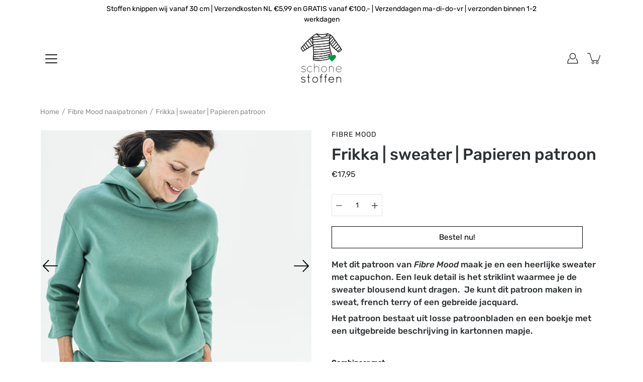

--- FILE ---
content_type: text/html; charset=utf-8
request_url: https://schonestoffen.nl/products/frikka-sweater-papieren-patroon
body_size: 42089
content:
<!DOCTYPE html>
<html class="no-js no-touch" lang="nl">

<head>




   <meta name="description" content="Met dit patroon van Fibre Mood maak je een prachtige sweater met capuchon.">






  <title>Fibre Mood Frikka patroon kopen | Schone Stoffen</title>





<!-- seo-booster-json-ld-store -->

<!-- seo-booster-website -->
<script type="application/ld+json">
{
   "@context": "http://schema.org",
   "@type": "WebSite",
   "url": "https://schonestoffen.nl/",
   "potentialAction": {
     "@type": "SearchAction",
     "target": "https://schonestoffen.nl/search?q={search_term_string}",
     "query-input": "required name=search_term_string"
   }
}
</script>
<!-- end-seo-booster-website -->

<!-- seo-booster-organization -->
<script type="application/ld+json">
{
	"@context": "http://schema.org",
	"@type": "Organization",
	"url": "https://schonestoffen.nl"}
</script>
<!-- end-seo-booster-organization -->


<!-- End - seo-booster-json-ld-store -->


<!--Content in content_for_header -->
<!--LayoutHub-Embed--><link rel="stylesheet" type="text/css" href="data:text/css;base64," media="all">
<!--LH--><!--/LayoutHub-Embed--><meta charset="utf-8">
	<meta http-equiv='X-UA-Compatible' content='IE=edge,chrome=1'>
	<meta name="viewport" content="width=device-width, height=device-height, initial-scale=1.0, minimum-scale=1.0">
	<link rel="canonical" href="https://schonestoffen.nl/products/frikka-sweater-papieren-patroon">
	<link rel="prefetch" as="document" href="https://schonestoffen.nl">
	<link rel="preload" as="style" href="//schonestoffen.nl/cdn/shop/t/2/assets/theme.css?v=82627087715901465141607974042">
	<link rel="preload" as="font" href="//schonestoffen.nl/cdn/fonts/rubik/rubik_n4.c2fb67c90aa34ecf8da34fc1da937ee9c0c27942.woff2" type="font/woff2" crossorigin>
	<link rel="preload" as="font" href="//schonestoffen.nl/cdn/fonts/rubik/rubik_n5.46f1bf0063ef6b3840ba0b9b71e86033a15b4466.woff2" type="font/woff2" crossorigin>
	<link rel="preload" as="image" href="//schonestoffen.nl/cdn/shop/t/2/assets/loader.svg?v=29761675971112988911604320531">
	<link rel="preload" as="script" href="//schonestoffen.nl/cdn/shop/t/2/assets/lazysizes.min.js?v=27862327855797619101604320531">
	<link rel="preload" as="script" href="//schonestoffen.nl/cdn/shop/t/2/assets/shop.js?v=299387956427726931604320532">

	<link rel="dns-prefetch" href="https://cdn.shopify.com">
	<link rel="dns-prefetch" href="https://v.shopify.com">
	<link rel="dns-prefetch" href="https://fonts.googleapis.com" crossorigin>
	<link rel="dns-prefetch" href="https://cdn.shopifycloud.com">
	<link rel="dns-prefetch" href="https://cdnjs.cloudflare.com">
	<link rel="dns-prefetch" href="https://www.google-analytics.com">
	<link rel="preconnect" href="https://fonts.shopifycdn.com" crossorigin>
	<link rel="preconnect" href="https://ajax.googleapis.com">
	<link rel="preconnect" href="https://customjs.s.asaplabs.io">
	<link rel="dns-prefetch" href="https://maps.googleapis.com">
	<link rel="dns-prefetch" href="https://maps.gstatic.com">
	<link rel="dns-prefetch" href="https://monorail-edge.shopifysvc.com"><link rel="shortcut icon" href="//schonestoffen.nl/cdn/shop/files/Flavicon_heart_32x32.png?v=1614353449" type="image/png">



<style>
    :root {
        --color-background: #ffffff;
        --color-background-alpha-25: rgba(255, 255, 255, 0.25);
        --color-background-alpha-35: rgba(255, 255, 255, 0.35);
        --color-background-alpha-60: rgba(255, 255, 255, 0.6);
        --color-background-overlay: rgba(255, 255, 255, 0.9);
        --color-background-table-header: #808080;
        --color-heading: #2e3234;
        --color-text: #222222;
        --color-text-alpha-5: rgba(34, 34, 34, 0.05);
        --color-text-alpha-8: rgba(34, 34, 34, 0.08);
        --color-text-alpha-10: rgba(34, 34, 34, 0.1);
        --color-text-alpha-25: rgba(34, 34, 34, 0.25);
        --color-text-alpha-30: rgba(34, 34, 34, 0.3);
        --color-text-alpha-55: rgba(34, 34, 34, 0.55);
        --color-text-alpha-60: rgba(34, 34, 34, 0.6);
        --color-label: rgba(34, 34, 34, 0.8);
        --color-input-placeholder: rgba(34, 34, 34, 0.5);
        --color-cart-text: rgba(34, 34, 34, 0.6);
        --color-border: #e4e4e4;
        --color-border-dark: #8b8b8b;
        --color-accent-line: #2e3234;
        --color-error: #e35252;
        --color-header-bg: #ffffff;
        --color-header-text: #333333;
        --color-header-bg-home: rgba(0,0,0,0);
        --color-header-text-home: #ffffff;
        --color-header-bg-scroll: #ffffff;
        --color-header-text-scroll: #333333;
        --color-header-icon: #222222;
        --color-header-icon-bg: #ffffff;
        --color-header-icon-home: #000000;
        --color-header-icon-bg-home: #ffffff;
        --color-header-icon-scroll: #222222;
        --color-header-icon-bg-scroll: #ffffff;
        --color-dropdown-bg: #ffffff;
        --color-dropdown-text: #333333;
        --color-drawer-text: #000000;
        --color-drawer-bg: rgba(0,0,0,0);
        --color-badge-text: #fff;
        --color-badge-bg: #2e3234;
        --color-button-primary-bg: #ffffff;
        --color-button-primary-text: #000;
        --color-button-primary-border: #000;
        --color-button-secondary-bg: #000000;
        --color-button-secondary-text: #fff;
        --color-button-secondary-border: #000000;
        --color-button-alt-bg: transparent;
        --color-button-alt-text: #000;
        --color-button-alt-border: #000;
        --color-top-bar-text: #000000;
        --color-top-bar-bg: #ffffff;
        --color-footer-text: #222222;
        --color-footer-placeholder-text: rgba(34, 34, 34, 0.5);
        --color-footer-bg: #fff5f3;
        --color-footer-bg-hover: rgba(34, 34, 34, 0.05);
        --color-footer-bottom-text: rgba(34, 34, 34, 0.7);
        --color-footer-bottom-bg: #fafcff;
        --color-footer-bottom-bg-hover: rgba(34, 34, 34, 0.05);
        --color-footer-bottom-border: rgba(34, 34, 34, 0.1);
        --color-search-overlay: rgba(51, 51, 51, 0.5);

        --body-letter-spacing: 0px;
        --heading-letter-spacing: 0px;

        --body-font-family: Rubik, sans-serif;
        --heading-font-family: Rubik, sans-serif;

        --body-font-weight: 400;
        --heading-font-weight: 500;

        --body-font-style: normal;
        --heading-font-style: normal;

        --body-font-weight-medium: 400;
        --body-font-weight-bold: 700;

        --heading-font-weight-bold: 700;

        --font-size-body: 14px;
        --font-size-base: 14px;

        --font-size-h1: 42px;
        --font-size-h2: 31.99px;
        --font-size-h3: 21.98px;
        --font-size-h4: 17.01px;
        --font-size-h5: 14.0px;
        --font-size-h6: 11.2px;

        --font-size-h1-mobile: 29.988px;
        --font-size-h2-mobile: 24.99px;

        --font-size-banner-text: 17.92px;
        --font-size-banner-text-mobile: 15.988px;

        --font-size-logo: 23.94px;

        --icon-loader: url( "//schonestoffen.nl/cdn/shop/t/2/assets/loader.svg?v=29761675971112988911604320531" );
        --icon-zoom-in: url( "//schonestoffen.nl/cdn/shop/t/2/assets/icon-zoom-in.svg?v=66463440030260818311604320530" );
        --icon-zoom-out: url( "//schonestoffen.nl/cdn/shop/t/2/assets/icon-zoom-out.svg?v=19447117299412374421604320530" );

        --image-size: cover;
        --image-aspect-ratio: 100%;
        --image-aspect-ratio-half: 50%;
    }

	@font-face {
  font-family: Rubik;
  font-weight: 500;
  font-style: normal;
  font-display: swap;
  src: url("//schonestoffen.nl/cdn/fonts/rubik/rubik_n5.46f1bf0063ef6b3840ba0b9b71e86033a15b4466.woff2") format("woff2"),
       url("//schonestoffen.nl/cdn/fonts/rubik/rubik_n5.c73c6e4dcc7dfb4852265eb6e0e59860278f8b84.woff") format("woff");
}

	@font-face {
  font-family: Rubik;
  font-weight: 400;
  font-style: normal;
  font-display: swap;
  src: url("//schonestoffen.nl/cdn/fonts/rubik/rubik_n4.c2fb67c90aa34ecf8da34fc1da937ee9c0c27942.woff2") format("woff2"),
       url("//schonestoffen.nl/cdn/fonts/rubik/rubik_n4.d229bd4a6a25ec476a0829a74bf3657a5fd9aa36.woff") format("woff");
}

@font-face {
  font-family: Rubik;
  font-weight: 700;
  font-style: normal;
  font-display: swap;
  src: url("//schonestoffen.nl/cdn/fonts/rubik/rubik_n7.9ddb1ff19ac4667369e1c444a6663062e115e651.woff2") format("woff2"),
       url("//schonestoffen.nl/cdn/fonts/rubik/rubik_n7.2f2815a4763d5118fdb49ad25ccceea3eafcae92.woff") format("woff");
}

@font-face {
  font-family: Rubik;
  font-weight: 500;
  font-style: italic;
  font-display: swap;
  src: url("//schonestoffen.nl/cdn/fonts/rubik/rubik_i5.19a99c8c803a7eb25104a980b664bd43b48a64b8.woff2") format("woff2"),
       url("//schonestoffen.nl/cdn/fonts/rubik/rubik_i5.db4b713e0bbf7f5de357c310adbf9d63fefcef30.woff") format("woff");
}

@font-face {
  font-family: Rubik;
  font-weight: 700;
  font-style: italic;
  font-display: swap;
  src: url("//schonestoffen.nl/cdn/fonts/rubik/rubik_i7.e37585fef76596b7b87ec84ca28db2ef5e3df433.woff2") format("woff2"),
       url("//schonestoffen.nl/cdn/fonts/rubik/rubik_i7.a18d51774424b841c335ca3a15ab66cba9fce8c1.woff") format("woff");
}

@font-face {
  font-family: Rubik;
  font-weight: 700;
  font-style: normal;
  font-display: swap;
  src: url("//schonestoffen.nl/cdn/fonts/rubik/rubik_n7.9ddb1ff19ac4667369e1c444a6663062e115e651.woff2") format("woff2"),
       url("//schonestoffen.nl/cdn/fonts/rubik/rubik_n7.2f2815a4763d5118fdb49ad25ccceea3eafcae92.woff") format("woff");
}

@font-face {
  font-family: Rubik;
  font-weight: 500;
  font-style: normal;
  font-display: swap;
  src: url("//schonestoffen.nl/cdn/fonts/rubik/rubik_n5.46f1bf0063ef6b3840ba0b9b71e86033a15b4466.woff2") format("woff2"),
       url("//schonestoffen.nl/cdn/fonts/rubik/rubik_n5.c73c6e4dcc7dfb4852265eb6e0e59860278f8b84.woff") format("woff");
}

@font-face {
  font-family: Rubik;
  font-weight: 400;
  font-style: italic;
  font-display: swap;
  src: url("//schonestoffen.nl/cdn/fonts/rubik/rubik_i4.528fdfa8adf0c2cb49c0f6d132dcaffa910849d6.woff2") format("woff2"),
       url("//schonestoffen.nl/cdn/fonts/rubik/rubik_i4.937396c2106c0db7a4072bbcd373d4e3d0ab306b.woff") format("woff");
}

@font-face {
  font-family: Rubik;
  font-weight: 700;
  font-style: italic;
  font-display: swap;
  src: url("//schonestoffen.nl/cdn/fonts/rubik/rubik_i7.e37585fef76596b7b87ec84ca28db2ef5e3df433.woff2") format("woff2"),
       url("//schonestoffen.nl/cdn/fonts/rubik/rubik_i7.a18d51774424b841c335ca3a15ab66cba9fce8c1.woff") format("woff");
}

</style><link href="//schonestoffen.nl/cdn/shop/t/2/assets/theme.css?v=82627087715901465141607974042" rel="stylesheet" type="text/css" media="all" /><noscript><link href="//schonestoffen.nl/cdn/shop/t/2/assets/no-js.css?v=17340515888786999071604320531" rel="stylesheet" type="text/css" media="all" /></noscript><script type="text/javascript">
    document.documentElement.className = document.documentElement.className.replace('no-js', 'js');

    window.theme = {
        info: {
            name: 'Modular'
        },
        version: '1.9.7',
        routes: {
            root_url: "\/",
            search_url: "\/search",
            product_recommendations_url: "\/recommendations\/products"
        },
        translations: {
            add_to_cart: "Bestel nu!",
            load_more: "Laad meer",
            form_submit: "Bestel nu!",
            form_submit_error: "Oeps!",
            form_submit_error_details: "Helaas, het lijkt erop dat we niet genoeg voorraad hebben van dit product. Probeer het opnieuw met een lager aantal.",
            cart_title: "Winkelmand",
            cart_empty: "Je winkelmand is leeg",
            cart_acceptance_error: "U moet onze algemene voorwaarden accepteren.",
            continue_shopping: "Doorgaan met winkelen",
            on_sale: "Sale",
            unit_price_separator: "per",
            sold_out: "Uitverkocht",
            unavailable: "Onverkrijgbaar",
            results_products: "Producten",
            results_pages: "Pagina\u0026#39;s",
            results_articles: "Artikelen",
            no_results: "Geen resultaten gevonden",
            previous: "Vorige",
            next: "Volgende",
            view_all: "Alles bekijken"
        },
        icons: {
            arrow: '<svg version="1.1" xmlns="http://www.w3.org/2000/svg" width="12" height="12" viewBox="0 0 1024 1024" class="icon icon-arrow"><path d="M926.553 256.428c25.96-23.409 62.316-19.611 83.605 7.033 20.439 25.582 18.251 61.132-6.623 83.562l-467.010 421.128c-22.547 20.331-56.39 19.789-78.311-1.237l-439.071-421.128c-24.181-23.193-25.331-58.79-4.144-83.721 22.077-25.978 58.543-28.612 83.785-4.402l400.458 384.094 427.311-385.33z"></path></svg>',
            arrowSlider: '<svg version="1.1" xmlns="http://www.w3.org/2000/svg" width="24" height="24" viewBox="0 0 1024 1024" class="icon icon-submit"><path d="M1023.998 511.724v-6.44c-0.108-1.288-0.706-2.417-1.605-3.215l-0.005-0.005c0-1.61-1.61-1.61-1.61-3.22s-1.61-1.61-1.61-3.22c-0.89 0-1.61-0.72-1.61-1.61v0l-365.484-378.365c-6.058-5.789-14.286-9.354-23.346-9.354s-17.288 3.564-23.358 9.366l0.013-0.013c-6.101 5.61-9.909 13.631-9.909 22.541s3.81 16.931 9.888 22.52l0.022 0.020 307.522 318.793h-880.705c-17.785 0-32.201 14.417-32.201 32.201s14.417 32.201 32.201 32.201v0h887.145l-313.962 318.793c-5.226 5.704-8.429 13.338-8.429 21.72 0 9.19 3.851 17.481 10.025 23.347l0.014 0.013c5.61 6.101 13.631 9.909 22.541 9.909s16.931-3.81 22.52-9.888l0.020-0.022 363.874-370.315c0-1.61 0-1.61 1.61-3.22 0.89 0 1.61-0.72 1.61-1.61v0c0-1.61 1.61-1.61 1.61-3.22h1.61v-3.22c0.904-0.803 1.502-1.932 1.608-3.203l0.002-0.017v-11.27z"></path></svg>',
            arrowNavSlider: 'M0.0776563715,49.6974826 L0.0776563715,50.3266624 C0.0882978908,50.4524827 0.146435015,50.5626537 0.234305795,50.6407437 C0.234697028,50.7982538 0.39181593,50.7982538 0.39181593,50.9556075 C0.39181593,51.1129611 0.548934833,51.1127264 0.548934833,51.27008 C0.636101395,51.27008 0.706053735,51.3405018 0.706053735,51.4271989 L36.3981789,88.377449 C36.9898787,88.9427015 37.7935482,89.2908983 38.6778897,89.2908983 C39.5622313,89.2908983 40.3661354,88.9429363 40.9590089,88.3761189 C41.5534473,87.8297238 41.9253528,87.0464767 41.9253528,86.1759065 C41.9253528,85.3053363 41.5534473,84.5227934 40.9597131,83.9766331 L10.297036,52.0652206 L96.9330092,52.8421298 C98.6696895,52.8421298 100.077578,51.4342411 100.077578,49.6975608 C100.077578,47.9608805 98.6696895,46.5529919 96.9330092,46.5529919 L10.297036,46.5529919 L40.9578352,15.4206794 C41.4680804,14.8636428 41.7811445,14.1180323 41.7811445,13.299496 C41.7811445,12.4018526 41.4053267,11.5926276 40.8022812,11.0197852 C40.2533823,10.422843 39.4701352,10.0509375 38.599565,10.0509375 C37.7289948,10.0509375 36.9464519,10.422843 36.4002916,11.0165771 L36.3981007,11.018768 L0.863172638,47.1829542 C0.863172638,47.3400731 0.863172638,47.3400731 0.706053735,47.4974267 C0.618887173,47.4974267 0.548934833,47.5678485 0.548934833,47.6545456 C0.548934833,47.8116645 0.39181593,47.8116645 0.39181593,47.9690181 L0.234697028,47.9690181 L0.234697028,48.2834907 C0.146356768,48.3619719 0.0882196443,48.4723777 0.077578125,48.5964766 L0.077578125,49.6984215 L0.0776563715,49.6974826 Z',
            arrowLong: '<svg version="1.1" xmlns="http://www.w3.org/2000/svg" width="1024" height="1024" viewBox="0 0 1024 1024" class="icon icon-arrow-long"><path d="M525.379 1020.065l114.69-110.279c7.645-7.353 7.645-18.379 0-25.732s-19.113-7.353-26.762 0l-82.194 77.195v-942.87c0-11.029-7.645-18.379-19.113-18.379s-19.113 7.353-19.113 18.379v942.87l-82.194-79.033c-7.645-7.353-19.113-7.353-26.762 0-3.823 3.676-5.734 9.191-5.734 12.868s1.911 9.191 5.734 12.868l114.69 110.279c7.645 7.353 19.113 7.353 26.762 1.838z"></path></svg>',
            check: '<svg version="1.1" xmlns="http://www.w3.org/2000/svg" width="1317" height="1024" viewBox="0 0 1317 1024" class="icon icon-check"><path d="M1277.067 47.359c-42.785-42.731-112.096-42.731-154.88 0l-697.692 698.422-232.32-233.782c-43.178-40.234-110.463-39.047-152.195 2.685s-42.919 109.017-2.685 152.195l309.761 309.761c42.785 42.731 112.096 42.731 154.88 0l775.132-774.401c42.731-42.785 42.731-112.096 0-154.88z"></path></svg>',
            close: '<svg version="1.1" xmlns="http://www.w3.org/2000/svg" width="24" height="24" viewBox="0 0 1024 1024" class="icon icon-close"><path d="M446.174 512l-432.542-432.542c-18.177-18.177-18.177-47.649 0-65.826s47.649-18.177 65.826 0l432.542 432.542 432.542-432.542c18.177-18.177 47.649-18.177 65.826 0s18.177 47.649 0 65.826l-432.542 432.542 432.542 432.542c18.177 18.177 18.177 47.649 0 65.826s-47.649 18.177-65.826 0l-432.542-432.542-432.542 432.542c-18.177 18.177-47.649 18.177-65.826 0s-18.177-47.649 0-65.826l432.542-432.542z"></path></svg>',
            plus: '<svg version="1.1" xmlns="http://www.w3.org/2000/svg" width="12" height="12" viewBox="0 0 1024 1024" class="icon icon-plus"><path d="M465.066 465.067l0.001-411.166c-0.005-0.407-0.005-0.407-0.006-0.805 0-29.324 23.796-53.095 53.149-53.095s53.149 23.771 53.149 53.095c-0.001 0.365-0.001 0.365-0.004 0.524l-0.009 411.446 398.754 0.001c0.407-0.005 0.407-0.005 0.805-0.006 29.324 0 53.095 23.796 53.095 53.149s-23.771 53.149-53.095 53.149c-0.365-0.001-0.365-0.001-0.524-0.004l-399.037-0.009-0.009 396.75c0.059 1.378 0.059 1.378 0.071 2.762 0 29.35-23.817 53.142-53.197 53.142-28.299 0-51.612-22.132-53.124-50.361l-0.044-0.832 0.583-0.382-0.586 0.017c-0.020-0.795-0.020-0.795-0.024-1.59 0.011-1.42 0.011-1.42 0.050-1.933l0.001-397.576-409.162-0.009c-1.378 0.059-1.378 0.059-2.762 0.071-29.35 0-53.142-23.817-53.142-53.197 0-28.299 22.132-51.612 50.361-53.124l0.832-0.044 0.382 0.583-0.017-0.586c0.795-0.020 0.795-0.020 1.59-0.024 1.42 0.011 1.42 0.011 1.933 0.050l409.986 0.001z"></path></svg>',
            minus: '<svg version="1.1" xmlns="http://www.w3.org/2000/svg" width="12" height="12" viewBox="0 0 1024 1024" class="icon icon-minus"><path d="M51.573 459.468l-0.017-0.585c0.795-0.020 0.795-0.020 1.59-0.024 1.42 0.011 1.42 0.011 1.933 0.050l915.021 0.002c0.407-0.005 0.407-0.005 0.805-0.006 29.324 0 53.095 23.771 53.095 53.095s-23.771 53.095-53.095 53.095c-0.365-0.001-0.365-0.001-0.524-0.004l-914.477-0.021c-1.378 0.059-1.378 0.059-2.762 0.071-29.35 0-53.142-23.793-53.142-53.142 0-28.271 22.132-51.558 50.361-53.069l0.832-0.044 0.382 0.582z"></path></svg>',
            blank: "\/\/schonestoffen.nl\/cdn\/shop\/t\/2\/assets\/blank_1x1.gif?v=50849316544257392421604320529"
        },
        settings: {
            enableAcceptTerms: true,
            enableAjaxCart: true,
            enableColorSwatches: false,
            enablePaymentButton: true,
            enableVideoLooping: false,
            enableTextAnimations: true,
            enableGridItemsAnimations: true,
            enableSearch: true,
            enableYotpo: false,
            showProductDescription: false,
            showQuickView: false,
            showQuantity: true,
            showReviews: false,
            yotpoId: "",
            imageAspectRatio: 1,
            imageBackgroundSize: "cover",
            productBadgeStyle: "rectangle",
            searchType: "product,page,article",
            productTitlePosition: "center"
        },
        isTouch: false
    };
    window.moneyFormat = "€{{amount_with_comma_separator}}";
    window.slate = window.slate || {};
    window.lazySizesConfig = {
        loadHidden: false,
        hFac: 0.5,
        expFactor: 2,
        customMedia: {
          '--phone': '(max-width: 640px)',
          '--tablet': '(min-width: 641px) and (max-width: 1023px)',
          '--lap': '(min-width: 1024px)'
        }
    }
</script>
<script src="//schonestoffen.nl/cdn/shop/t/2/assets/lazysizes.min.js?v=27862327855797619101604320531" async></script>
<script src="//schonestoffen.nl/cdn/shop/t/2/assets/shop.js?v=299387956427726931604320532" defer></script>

<!-- Global site tag (gtag.js) - Google Analytics -->
<script async src="https://www.googletagmanager.com/gtag/js?id=UA-184489865-2"></script>
<script>
  window.dataLayer = window.dataLayer || [];
  function gtag(){dataLayer.push(arguments);}
  gtag('js', new Date());
  gtag('config', 'UA-184489865-2');
  gtag('set', {'user_id': 'USER_ID'}); // De gebruikers-ID instellen op basis van de ingelogde user_id.
  gtag('config', 'GA_MEASUREMENT_ID', {'link_attribution': true});
</script><script>window.performance && window.performance.mark && window.performance.mark('shopify.content_for_header.start');</script><meta name="google-site-verification" content="14m3oSIfPS939dwQ0B1FXD9ogrrGIVsMpvgYqPtRreA">
<meta id="shopify-digital-wallet" name="shopify-digital-wallet" content="/50483724440/digital_wallets/dialog">
<meta name="shopify-checkout-api-token" content="d331b4ada506df0958e87f75e5b8884c">
<link rel="alternate" type="application/json+oembed" href="https://schonestoffen.nl/products/frikka-sweater-papieren-patroon.oembed">
<script async="async" src="/checkouts/internal/preloads.js?locale=nl-NL"></script>
<link rel="preconnect" href="https://shop.app" crossorigin="anonymous">
<script async="async" src="https://shop.app/checkouts/internal/preloads.js?locale=nl-NL&shop_id=50483724440" crossorigin="anonymous"></script>
<script id="apple-pay-shop-capabilities" type="application/json">{"shopId":50483724440,"countryCode":"NL","currencyCode":"EUR","merchantCapabilities":["supports3DS"],"merchantId":"gid:\/\/shopify\/Shop\/50483724440","merchantName":"Schone Stoffen","requiredBillingContactFields":["postalAddress","email"],"requiredShippingContactFields":["postalAddress","email"],"shippingType":"shipping","supportedNetworks":["visa","maestro","masterCard","amex"],"total":{"type":"pending","label":"Schone Stoffen","amount":"1.00"},"shopifyPaymentsEnabled":true,"supportsSubscriptions":true}</script>
<script id="shopify-features" type="application/json">{"accessToken":"d331b4ada506df0958e87f75e5b8884c","betas":["rich-media-storefront-analytics"],"domain":"schonestoffen.nl","predictiveSearch":true,"shopId":50483724440,"locale":"nl"}</script>
<script>var Shopify = Shopify || {};
Shopify.shop = "schone-stoffen-haarlem.myshopify.com";
Shopify.locale = "nl";
Shopify.currency = {"active":"EUR","rate":"1.0"};
Shopify.country = "NL";
Shopify.theme = {"name":"Schone Stoffen (Modular)","id":114472550552,"schema_name":"Modular","schema_version":"1.9.7","theme_store_id":849,"role":"main"};
Shopify.theme.handle = "null";
Shopify.theme.style = {"id":null,"handle":null};
Shopify.cdnHost = "schonestoffen.nl/cdn";
Shopify.routes = Shopify.routes || {};
Shopify.routes.root = "/";</script>
<script type="module">!function(o){(o.Shopify=o.Shopify||{}).modules=!0}(window);</script>
<script>!function(o){function n(){var o=[];function n(){o.push(Array.prototype.slice.apply(arguments))}return n.q=o,n}var t=o.Shopify=o.Shopify||{};t.loadFeatures=n(),t.autoloadFeatures=n()}(window);</script>
<script>
  window.ShopifyPay = window.ShopifyPay || {};
  window.ShopifyPay.apiHost = "shop.app\/pay";
  window.ShopifyPay.redirectState = null;
</script>
<script id="shop-js-analytics" type="application/json">{"pageType":"product"}</script>
<script defer="defer" async type="module" src="//schonestoffen.nl/cdn/shopifycloud/shop-js/modules/v2/client.init-shop-cart-sync_BHF27ruw.nl.esm.js"></script>
<script defer="defer" async type="module" src="//schonestoffen.nl/cdn/shopifycloud/shop-js/modules/v2/chunk.common_Dwaf6e9K.esm.js"></script>
<script type="module">
  await import("//schonestoffen.nl/cdn/shopifycloud/shop-js/modules/v2/client.init-shop-cart-sync_BHF27ruw.nl.esm.js");
await import("//schonestoffen.nl/cdn/shopifycloud/shop-js/modules/v2/chunk.common_Dwaf6e9K.esm.js");

  window.Shopify.SignInWithShop?.initShopCartSync?.({"fedCMEnabled":true,"windoidEnabled":true});

</script>
<script>
  window.Shopify = window.Shopify || {};
  if (!window.Shopify.featureAssets) window.Shopify.featureAssets = {};
  window.Shopify.featureAssets['shop-js'] = {"shop-cart-sync":["modules/v2/client.shop-cart-sync_CzejhlBD.nl.esm.js","modules/v2/chunk.common_Dwaf6e9K.esm.js"],"init-fed-cm":["modules/v2/client.init-fed-cm_C5dJsxJP.nl.esm.js","modules/v2/chunk.common_Dwaf6e9K.esm.js"],"shop-button":["modules/v2/client.shop-button_BIUGoX0f.nl.esm.js","modules/v2/chunk.common_Dwaf6e9K.esm.js"],"shop-cash-offers":["modules/v2/client.shop-cash-offers_CAxWVAMP.nl.esm.js","modules/v2/chunk.common_Dwaf6e9K.esm.js","modules/v2/chunk.modal_DPs9tt6r.esm.js"],"init-windoid":["modules/v2/client.init-windoid_D42eFYuP.nl.esm.js","modules/v2/chunk.common_Dwaf6e9K.esm.js"],"shop-toast-manager":["modules/v2/client.shop-toast-manager_CHrVQ4LF.nl.esm.js","modules/v2/chunk.common_Dwaf6e9K.esm.js"],"init-shop-email-lookup-coordinator":["modules/v2/client.init-shop-email-lookup-coordinator_BJ7DGpMB.nl.esm.js","modules/v2/chunk.common_Dwaf6e9K.esm.js"],"init-shop-cart-sync":["modules/v2/client.init-shop-cart-sync_BHF27ruw.nl.esm.js","modules/v2/chunk.common_Dwaf6e9K.esm.js"],"avatar":["modules/v2/client.avatar_BTnouDA3.nl.esm.js"],"pay-button":["modules/v2/client.pay-button_Bt0UM1g1.nl.esm.js","modules/v2/chunk.common_Dwaf6e9K.esm.js"],"init-customer-accounts":["modules/v2/client.init-customer-accounts_CPXMEhMZ.nl.esm.js","modules/v2/client.shop-login-button_BJd_2wNZ.nl.esm.js","modules/v2/chunk.common_Dwaf6e9K.esm.js","modules/v2/chunk.modal_DPs9tt6r.esm.js"],"init-shop-for-new-customer-accounts":["modules/v2/client.init-shop-for-new-customer-accounts_DzP6QY8i.nl.esm.js","modules/v2/client.shop-login-button_BJd_2wNZ.nl.esm.js","modules/v2/chunk.common_Dwaf6e9K.esm.js","modules/v2/chunk.modal_DPs9tt6r.esm.js"],"shop-login-button":["modules/v2/client.shop-login-button_BJd_2wNZ.nl.esm.js","modules/v2/chunk.common_Dwaf6e9K.esm.js","modules/v2/chunk.modal_DPs9tt6r.esm.js"],"init-customer-accounts-sign-up":["modules/v2/client.init-customer-accounts-sign-up_BIO3KTje.nl.esm.js","modules/v2/client.shop-login-button_BJd_2wNZ.nl.esm.js","modules/v2/chunk.common_Dwaf6e9K.esm.js","modules/v2/chunk.modal_DPs9tt6r.esm.js"],"shop-follow-button":["modules/v2/client.shop-follow-button_DdMksvBl.nl.esm.js","modules/v2/chunk.common_Dwaf6e9K.esm.js","modules/v2/chunk.modal_DPs9tt6r.esm.js"],"checkout-modal":["modules/v2/client.checkout-modal_Bfq0xZOZ.nl.esm.js","modules/v2/chunk.common_Dwaf6e9K.esm.js","modules/v2/chunk.modal_DPs9tt6r.esm.js"],"lead-capture":["modules/v2/client.lead-capture_BoSreVYi.nl.esm.js","modules/v2/chunk.common_Dwaf6e9K.esm.js","modules/v2/chunk.modal_DPs9tt6r.esm.js"],"shop-login":["modules/v2/client.shop-login_EGDq7Zjt.nl.esm.js","modules/v2/chunk.common_Dwaf6e9K.esm.js","modules/v2/chunk.modal_DPs9tt6r.esm.js"],"payment-terms":["modules/v2/client.payment-terms_00o-2tv1.nl.esm.js","modules/v2/chunk.common_Dwaf6e9K.esm.js","modules/v2/chunk.modal_DPs9tt6r.esm.js"]};
</script>
<script>(function() {
  var isLoaded = false;
  function asyncLoad() {
    if (isLoaded) return;
    isLoaded = true;
    var urls = ["https:\/\/api.chated.io\/sdk\/v1\/popups\/ef0206f1-bff9-405f-bed3-a74892cb5aa7.js?shop=schone-stoffen-haarlem.myshopify.com","https:\/\/cdn.tmnls.reputon.com\/assets\/widget.js?shop=schone-stoffen-haarlem.myshopify.com"];
    for (var i = 0; i < urls.length; i++) {
      var s = document.createElement('script');
      s.type = 'text/javascript';
      s.async = true;
      s.src = urls[i];
      var x = document.getElementsByTagName('script')[0];
      x.parentNode.insertBefore(s, x);
    }
  };
  if(window.attachEvent) {
    window.attachEvent('onload', asyncLoad);
  } else {
    window.addEventListener('load', asyncLoad, false);
  }
})();</script>
<script id="__st">var __st={"a":50483724440,"offset":3600,"reqid":"d4e85e0b-e36d-4bc7-9384-f9ae6941a5b2-1768602632","pageurl":"schonestoffen.nl\/products\/frikka-sweater-papieren-patroon","u":"d744866e2f16","p":"product","rtyp":"product","rid":7512938840216};</script>
<script>window.ShopifyPaypalV4VisibilityTracking = true;</script>
<script id="captcha-bootstrap">!function(){'use strict';const t='contact',e='account',n='new_comment',o=[[t,t],['blogs',n],['comments',n],[t,'customer']],c=[[e,'customer_login'],[e,'guest_login'],[e,'recover_customer_password'],[e,'create_customer']],r=t=>t.map((([t,e])=>`form[action*='/${t}']:not([data-nocaptcha='true']) input[name='form_type'][value='${e}']`)).join(','),a=t=>()=>t?[...document.querySelectorAll(t)].map((t=>t.form)):[];function s(){const t=[...o],e=r(t);return a(e)}const i='password',u='form_key',d=['recaptcha-v3-token','g-recaptcha-response','h-captcha-response',i],f=()=>{try{return window.sessionStorage}catch{return}},m='__shopify_v',_=t=>t.elements[u];function p(t,e,n=!1){try{const o=window.sessionStorage,c=JSON.parse(o.getItem(e)),{data:r}=function(t){const{data:e,action:n}=t;return t[m]||n?{data:e,action:n}:{data:t,action:n}}(c);for(const[e,n]of Object.entries(r))t.elements[e]&&(t.elements[e].value=n);n&&o.removeItem(e)}catch(o){console.error('form repopulation failed',{error:o})}}const l='form_type',E='cptcha';function T(t){t.dataset[E]=!0}const w=window,h=w.document,L='Shopify',v='ce_forms',y='captcha';let A=!1;((t,e)=>{const n=(g='f06e6c50-85a8-45c8-87d0-21a2b65856fe',I='https://cdn.shopify.com/shopifycloud/storefront-forms-hcaptcha/ce_storefront_forms_captcha_hcaptcha.v1.5.2.iife.js',D={infoText:'Beschermd door hCaptcha',privacyText:'Privacy',termsText:'Voorwaarden'},(t,e,n)=>{const o=w[L][v],c=o.bindForm;if(c)return c(t,g,e,D).then(n);var r;o.q.push([[t,g,e,D],n]),r=I,A||(h.body.append(Object.assign(h.createElement('script'),{id:'captcha-provider',async:!0,src:r})),A=!0)});var g,I,D;w[L]=w[L]||{},w[L][v]=w[L][v]||{},w[L][v].q=[],w[L][y]=w[L][y]||{},w[L][y].protect=function(t,e){n(t,void 0,e),T(t)},Object.freeze(w[L][y]),function(t,e,n,w,h,L){const[v,y,A,g]=function(t,e,n){const i=e?o:[],u=t?c:[],d=[...i,...u],f=r(d),m=r(i),_=r(d.filter((([t,e])=>n.includes(e))));return[a(f),a(m),a(_),s()]}(w,h,L),I=t=>{const e=t.target;return e instanceof HTMLFormElement?e:e&&e.form},D=t=>v().includes(t);t.addEventListener('submit',(t=>{const e=I(t);if(!e)return;const n=D(e)&&!e.dataset.hcaptchaBound&&!e.dataset.recaptchaBound,o=_(e),c=g().includes(e)&&(!o||!o.value);(n||c)&&t.preventDefault(),c&&!n&&(function(t){try{if(!f())return;!function(t){const e=f();if(!e)return;const n=_(t);if(!n)return;const o=n.value;o&&e.removeItem(o)}(t);const e=Array.from(Array(32),(()=>Math.random().toString(36)[2])).join('');!function(t,e){_(t)||t.append(Object.assign(document.createElement('input'),{type:'hidden',name:u})),t.elements[u].value=e}(t,e),function(t,e){const n=f();if(!n)return;const o=[...t.querySelectorAll(`input[type='${i}']`)].map((({name:t})=>t)),c=[...d,...o],r={};for(const[a,s]of new FormData(t).entries())c.includes(a)||(r[a]=s);n.setItem(e,JSON.stringify({[m]:1,action:t.action,data:r}))}(t,e)}catch(e){console.error('failed to persist form',e)}}(e),e.submit())}));const S=(t,e)=>{t&&!t.dataset[E]&&(n(t,e.some((e=>e===t))),T(t))};for(const o of['focusin','change'])t.addEventListener(o,(t=>{const e=I(t);D(e)&&S(e,y())}));const B=e.get('form_key'),M=e.get(l),P=B&&M;t.addEventListener('DOMContentLoaded',(()=>{const t=y();if(P)for(const e of t)e.elements[l].value===M&&p(e,B);[...new Set([...A(),...v().filter((t=>'true'===t.dataset.shopifyCaptcha))])].forEach((e=>S(e,t)))}))}(h,new URLSearchParams(w.location.search),n,t,e,['guest_login'])})(!0,!0)}();</script>
<script integrity="sha256-4kQ18oKyAcykRKYeNunJcIwy7WH5gtpwJnB7kiuLZ1E=" data-source-attribution="shopify.loadfeatures" defer="defer" src="//schonestoffen.nl/cdn/shopifycloud/storefront/assets/storefront/load_feature-a0a9edcb.js" crossorigin="anonymous"></script>
<script crossorigin="anonymous" defer="defer" src="//schonestoffen.nl/cdn/shopifycloud/storefront/assets/shopify_pay/storefront-65b4c6d7.js?v=20250812"></script>
<script data-source-attribution="shopify.dynamic_checkout.dynamic.init">var Shopify=Shopify||{};Shopify.PaymentButton=Shopify.PaymentButton||{isStorefrontPortableWallets:!0,init:function(){window.Shopify.PaymentButton.init=function(){};var t=document.createElement("script");t.src="https://schonestoffen.nl/cdn/shopifycloud/portable-wallets/latest/portable-wallets.nl.js",t.type="module",document.head.appendChild(t)}};
</script>
<script data-source-attribution="shopify.dynamic_checkout.buyer_consent">
  function portableWalletsHideBuyerConsent(e){var t=document.getElementById("shopify-buyer-consent"),n=document.getElementById("shopify-subscription-policy-button");t&&n&&(t.classList.add("hidden"),t.setAttribute("aria-hidden","true"),n.removeEventListener("click",e))}function portableWalletsShowBuyerConsent(e){var t=document.getElementById("shopify-buyer-consent"),n=document.getElementById("shopify-subscription-policy-button");t&&n&&(t.classList.remove("hidden"),t.removeAttribute("aria-hidden"),n.addEventListener("click",e))}window.Shopify?.PaymentButton&&(window.Shopify.PaymentButton.hideBuyerConsent=portableWalletsHideBuyerConsent,window.Shopify.PaymentButton.showBuyerConsent=portableWalletsShowBuyerConsent);
</script>
<script data-source-attribution="shopify.dynamic_checkout.cart.bootstrap">document.addEventListener("DOMContentLoaded",(function(){function t(){return document.querySelector("shopify-accelerated-checkout-cart, shopify-accelerated-checkout")}if(t())Shopify.PaymentButton.init();else{new MutationObserver((function(e,n){t()&&(Shopify.PaymentButton.init(),n.disconnect())})).observe(document.body,{childList:!0,subtree:!0})}}));
</script>
<script id='scb4127' type='text/javascript' async='' src='https://schonestoffen.nl/cdn/shopifycloud/privacy-banner/storefront-banner.js'></script><link id="shopify-accelerated-checkout-styles" rel="stylesheet" media="screen" href="https://schonestoffen.nl/cdn/shopifycloud/portable-wallets/latest/accelerated-checkout-backwards-compat.css" crossorigin="anonymous">
<style id="shopify-accelerated-checkout-cart">
        #shopify-buyer-consent {
  margin-top: 1em;
  display: inline-block;
  width: 100%;
}

#shopify-buyer-consent.hidden {
  display: none;
}

#shopify-subscription-policy-button {
  background: none;
  border: none;
  padding: 0;
  text-decoration: underline;
  font-size: inherit;
  cursor: pointer;
}

#shopify-subscription-policy-button::before {
  box-shadow: none;
}

      </style>

<script>window.performance && window.performance.mark && window.performance.mark('shopify.content_for_header.end');</script>
  <script type="text/javascript">
    var Tipo = Tipo || {};
    Tipo.Booking = Tipo.Booking || {};
    Tipo.Booking.appUrl = 'https://booking.tipo.io';
    Tipo.Booking.shop = {
      id: 28047,
      url : 'schone-stoffen-haarlem.myshopify.com',
      domain : 'schonestoffen.nl',
      settings : "{\"general\":{\"hide_add_to_cart\":\"2\",\"hide_buy_now\":\"2\",\"redirect_url\":null,\"allow_bring_more\":false,\"confirm_to\":\"checkout\",\"time_format\":\"24h\",\"multipleEmployees\":\"1\",\"hide_employee_on_front_store\":true,\"multipleLocations\":\"0\",\"show_location_on_front_store\":true,\"formatDate\":\"YYYY-MM-DD\",\"formatDateServe\":\"Y-m-d\",\"formatDateTime\":\"YYYY-MM-DD HH:mm\",\"formatTime\":\"HH:mm\",\"weekStart\":0},\"booking\":{\"text_price_color\":\"#ff0000\",\"timeBlock\":\"fixed\",\"stepping\":\"60\",\"font\":\"Arial\",\"primary_color\":\"#1fd3c0\",\"cancel_button\":\"#ffffff\",\"text_color\":\"#6370a7\",\"calender_background_color\":\"#2b3360\",\"calender_text_color\":\"#ffffff\",\"day_off_color\":\"#a3a3a3\",\"time_slot_color\":\"#414c89\",\"time_slot_color_hover\":\"#313d88\",\"selected_time_slot_color\":\"#ffd153\",\"background_color_calendar\":\"#2b3360\",\"background_image\":\"preset1.jpg\",\"selected_day_color\":\"#1fd3c0\",\"time_slot_color_selected\":\"#ff007b\",\"background_color_box_message_time_slot_no_available\":\"#e9e9e9\",\"text_color_text_box_message_time_slot_no_available\":\"#424242\",\"time_slot_no_available_color\":\"#a3a3a3\",\"sortProduct\":{\"type\":1,\"sortProductAuto\":\"asc\",\"sortProductManually\":[\"7135883198616\"]},\"statusDefault\":\"2\"},\"translation\":{\"languageDatepicker\":\"en-US\",\"customDatePickerDays\":\"Sunday, Monday, Tuesday, Wednesday, Thursday, Friday, Saturday\",\"customDatePickerDaysShort\":\"Sun, Mon, Tue, Wed, Thu, Fri, Sat\",\"customDatePickerDaysMin\":\"Su, Mo, Tu, We, Th, Fr, Sa\",\"customDatePickerMonths\":\"January, February, March, April, May, June, July, August, September, October, November, December\",\"customDatePickerMonthsShort\":\"Jan, Feb, Mar, Apr, May, Jun, Jul, Aug, Sep, Oct, Nov, Dec\",\"widget\":{\"default\":{\"please_select\":\"Please select service\",\"training\":\"Training\",\"trainer\":\"Trainer\",\"bringing_anyone\":\"Bringing anyone with you?\",\"num_of_additional\":\"Number of Additional People\",\"date_and_time\":\"Pick date & time\",\"continue\":\"Continue\",\"total_price\":\"Total Price\",\"confirm\":\"Confirm\",\"cancel\":\"Cancel\",\"thank_you\":\"Thank you! Your booking is completed\",\"date\":\"Date\",\"time\":\"Time\",\"datetime\":\"Date Time\",\"duration\":\"Duration\",\"location\":\"Location\",\"first_name\":\"First name\",\"last_name\":\"Last name\",\"phone\":\"Phone\",\"email\":\"Email\",\"address\":\"Address\",\"address_2\":\"Address 2\",\"status\":\"Status\",\"country\":\"Country\",\"full_name\":\"Fullname\",\"product\":\"Service\",\"product_placeholder\":\"Select your service\",\"variant\":\"Variant\",\"variant_placeholder\":\"Select your variant\",\"location_placeholder\":\"Select a location\",\"employee\":\"Employee\",\"employee_placeholder\":\"Select an employee\",\"quantity\":\"Quantity\",\"back\":\"Back\",\"payment\":\"Payment\",\"you_can_only_bring\":\"You can only bring {number} people\",\"not_available\":\"Selected service is currently not available.\",\"no_employee\":\"No employee\",\"no_location\":\"No location\",\"is_required\":\"This field is required.\",\"valid_phone_number\":\"Please enter a valid phone number.\",\"valid_email\":\"Please enter a valid email.\",\"time_slot_no_available\":\"This slot is no longer available\",\"price\":\"Price\",\"export_file_isc\":\"Export to file isc\",\"confirm_free_booking_successfully\":\"Thank for your booking. We will get back to you shortly.\",\"confirm_free_booking_unsuccessfully\":\"Whoops, looks like something went wrong.\",\"duration_unit\":\"minutes\"}}},\"integrate\":{\"zapier\":{\"cretaeOrUpdateUrl\":\"\",\"deleteUrl\":\"\"}},\"free_form\":{\"first_name\":{\"enable\":true,\"label\":\"First name\",\"required\":true},\"last_name\":{\"enable\":true,\"label\":\"Last name\",\"required\":true},\"phone_number\":{\"enable\":false,\"label\":\"Phone number\",\"required\":true},\"email\":{\"label\":\"Email\",\"required\":true,\"enable\":true}}}",
      locale: 'en',
      plan : {"id":7,"version":"2","plan":"FREE","feature":"{\"employee\":1,\"product\":1,\"location\":1,\"extraFieldSet\":false,\"hideBrand\":false,\"trialDay\":\"0\",\"trialDayOld\":\"0\",\"priceOld\":\"0\"}","price":"0.00","type":"month","status":1,"created_at":null,"updated_at":null}
    };
    Tipo.Booking.locale = "nl";
    Tipo.Booking.countryCode = ['nl'];
    
      Tipo.Booking.product = {"id":7512938840216,"title":"Frikka | sweater | Papieren patroon","handle":"frikka-sweater-papieren-patroon","description":"\u003ch4\u003eMet dit patroon van \u003cem\u003eFibre Mood\u003c\/em\u003e maak je en een heerlijke sweater met capuchon. Een leuk detail is het striklint waarmee je de sweater blousend kunt dragen.  \u003cspan data-mce-fragment=\"1\"\u003eJe kunt dit patroon maken in sweat, french terry of een gebreide jacquard. \u003c\/span\u003e\n\u003c\/h4\u003e\n\u003ch4\u003eHet patroon bestaat uit losse patroonbladen en een boekje met een uitgebreide beschrijving in kartonnen mapje.\u003c\/h4\u003e\n\u003cp\u003e \u003c\/p\u003e\n\u003cp\u003e\u003cstrong\u003eCombineer met\u003c\/strong\u003e\u003c\/p\u003e\n\u003cp\u003e\u003ca href=\"https:\/\/schonestoffen.nl\/collections\/french-terry-sweat\"\u003eSweaterstof\u003c\/a\u003e\u003c\/p\u003e\n\u003cp\u003e\u003ca href=\"https:\/\/schonestoffen.nl\/collections\/french-terry\"\u003eFrench Terry\u003c\/a\u003e\u003c\/p\u003e\n\u003cp\u003e \u003c\/p\u003e\n\u003cp\u003e\u003cstrong\u003eKenmerken \u003c\/strong\u003e\u003c\/p\u003e\n\u003cul\u003e\n\u003cli\u003eType patroon: papier\u003c\/li\u003e\n\u003cli\u003eTaal: Nederlands \u003c\/li\u003e\n\u003cli\u003eMaten: \u003cmeta charset=\"utf-8\"\u003e \u003cspan data-mce-fragment=\"1\"\u003eXS - XXXL \u003c\/span\u003e\n\u003c\/li\u003e\n\u003cli\u003e\n\u003cmeta charset=\"utf-8\"\u003eBenodigde fournituren: garen\u003c\/li\u003e\n\u003cli\u003eBenodigde stof: gebreide stoffen, zoals sweat of french terry. Benodigde lengte varieert per maat en stofbreedte. \u003c\/li\u003e\n\u003cli\u003eVoor meer informatie over de benodigde stof, bekijk de website van Fibre Mood. \u003c\/li\u003e\n\u003cli\u003e\u003cem\u003eTip: wij raden aan altijd eerst het patroon thuis uit te leggen om zo de benodigde stof exact te kunnen berekenen. Let hierbij altijd goed op de stofbreedte.\u003c\/em\u003e\u003c\/li\u003e\n\u003c\/ul\u003e\n\u003cul\u003e\u003c\/ul\u003e\n\u003cp\u003e  \u003cbr\u003e\u003cstrong\u003eBestellen \u003c\/strong\u003e\u003cbr\u003e\u003c\/p\u003e\n\u003cp\u003ePatronen worden per stuk verkocht.\u003c\/p\u003e\n\u003cul class=\"product-certificates\"\u003e\n\u003cli\u003e1 patroon = 1 stuk\u003c\/li\u003e\n\u003cli\u003e2 patronen = 2 stuks\u003c\/li\u003e\n\u003cli\u003e3 patronen = 3 stuks\u003c\/li\u003e\n\u003cli\u003eetc\u003c\/li\u003e\n\u003c\/ul\u003e","published_at":"2022-11-28T21:17:53+01:00","created_at":"2022-11-28T20:59:34+01:00","vendor":"Fibre Mood","type":"Naaipatronen","tags":["Moeilijkheidsgraad_Gemiddeld","Papier","Product type_Naaipatronen","Type kledingstuk_Top","Type patroon_Papier","volwassen"],"price":1795,"price_min":1795,"price_max":1795,"available":true,"price_varies":false,"compare_at_price":null,"compare_at_price_min":0,"compare_at_price_max":0,"compare_at_price_varies":false,"variants":[{"id":42349302153368,"title":"Default Title","option1":"Default Title","option2":null,"option3":null,"sku":"","requires_shipping":true,"taxable":true,"featured_image":null,"available":true,"name":"Frikka | sweater | Papieren patroon","public_title":null,"options":["Default Title"],"price":1795,"weight":0,"compare_at_price":null,"inventory_management":"shopify","barcode":"","requires_selling_plan":false,"selling_plan_allocations":[]}],"images":["\/\/schonestoffen.nl\/cdn\/shop\/products\/Fibre-Mood-frikka-1.jpg?v=1669666523","\/\/schonestoffen.nl\/cdn\/shop\/products\/Fibre-Mood-frikka-4.jpg?v=1669666556","\/\/schonestoffen.nl\/cdn\/shop\/products\/Fibre-Mood-frikka-2.jpg?v=1669666556","\/\/schonestoffen.nl\/cdn\/shop\/products\/Fibre-Mood-frikka-3.jpg?v=1669666556"],"featured_image":"\/\/schonestoffen.nl\/cdn\/shop\/products\/Fibre-Mood-frikka-1.jpg?v=1669666523","options":["Title"],"media":[{"alt":"naaipatroon sweater dames","id":34876235219096,"position":1,"preview_image":{"aspect_ratio":1.001,"height":1084,"width":1085,"src":"\/\/schonestoffen.nl\/cdn\/shop\/products\/Fibre-Mood-frikka-1.jpg?v=1669666523"},"aspect_ratio":1.001,"height":1084,"media_type":"image","src":"\/\/schonestoffen.nl\/cdn\/shop\/products\/Fibre-Mood-frikka-1.jpg?v=1669666523","width":1085},{"alt":"naaipatroon sweater dames","id":34876235317400,"position":2,"preview_image":{"aspect_ratio":1.0,"height":1070,"width":1070,"src":"\/\/schonestoffen.nl\/cdn\/shop\/products\/Fibre-Mood-frikka-4.jpg?v=1669666556"},"aspect_ratio":1.0,"height":1070,"media_type":"image","src":"\/\/schonestoffen.nl\/cdn\/shop\/products\/Fibre-Mood-frikka-4.jpg?v=1669666556","width":1070},{"alt":"naaipatroon sweater dames","id":34876235251864,"position":3,"preview_image":{"aspect_ratio":0.999,"height":1001,"width":1000,"src":"\/\/schonestoffen.nl\/cdn\/shop\/products\/Fibre-Mood-frikka-2.jpg?v=1669666556"},"aspect_ratio":0.999,"height":1001,"media_type":"image","src":"\/\/schonestoffen.nl\/cdn\/shop\/products\/Fibre-Mood-frikka-2.jpg?v=1669666556","width":1000},{"alt":"naaipatroon sweater dames","id":34876235284632,"position":4,"preview_image":{"aspect_ratio":1.007,"height":844,"width":850,"src":"\/\/schonestoffen.nl\/cdn\/shop\/products\/Fibre-Mood-frikka-3.jpg?v=1669666556"},"aspect_ratio":1.007,"height":844,"media_type":"image","src":"\/\/schonestoffen.nl\/cdn\/shop\/products\/Fibre-Mood-frikka-3.jpg?v=1669666556","width":850}],"requires_selling_plan":false,"selling_plan_groups":[],"content":"\u003ch4\u003eMet dit patroon van \u003cem\u003eFibre Mood\u003c\/em\u003e maak je en een heerlijke sweater met capuchon. Een leuk detail is het striklint waarmee je de sweater blousend kunt dragen.  \u003cspan data-mce-fragment=\"1\"\u003eJe kunt dit patroon maken in sweat, french terry of een gebreide jacquard. \u003c\/span\u003e\n\u003c\/h4\u003e\n\u003ch4\u003eHet patroon bestaat uit losse patroonbladen en een boekje met een uitgebreide beschrijving in kartonnen mapje.\u003c\/h4\u003e\n\u003cp\u003e \u003c\/p\u003e\n\u003cp\u003e\u003cstrong\u003eCombineer met\u003c\/strong\u003e\u003c\/p\u003e\n\u003cp\u003e\u003ca href=\"https:\/\/schonestoffen.nl\/collections\/french-terry-sweat\"\u003eSweaterstof\u003c\/a\u003e\u003c\/p\u003e\n\u003cp\u003e\u003ca href=\"https:\/\/schonestoffen.nl\/collections\/french-terry\"\u003eFrench Terry\u003c\/a\u003e\u003c\/p\u003e\n\u003cp\u003e \u003c\/p\u003e\n\u003cp\u003e\u003cstrong\u003eKenmerken \u003c\/strong\u003e\u003c\/p\u003e\n\u003cul\u003e\n\u003cli\u003eType patroon: papier\u003c\/li\u003e\n\u003cli\u003eTaal: Nederlands \u003c\/li\u003e\n\u003cli\u003eMaten: \u003cmeta charset=\"utf-8\"\u003e \u003cspan data-mce-fragment=\"1\"\u003eXS - XXXL \u003c\/span\u003e\n\u003c\/li\u003e\n\u003cli\u003e\n\u003cmeta charset=\"utf-8\"\u003eBenodigde fournituren: garen\u003c\/li\u003e\n\u003cli\u003eBenodigde stof: gebreide stoffen, zoals sweat of french terry. Benodigde lengte varieert per maat en stofbreedte. \u003c\/li\u003e\n\u003cli\u003eVoor meer informatie over de benodigde stof, bekijk de website van Fibre Mood. \u003c\/li\u003e\n\u003cli\u003e\u003cem\u003eTip: wij raden aan altijd eerst het patroon thuis uit te leggen om zo de benodigde stof exact te kunnen berekenen. Let hierbij altijd goed op de stofbreedte.\u003c\/em\u003e\u003c\/li\u003e\n\u003c\/ul\u003e\n\u003cul\u003e\u003c\/ul\u003e\n\u003cp\u003e  \u003cbr\u003e\u003cstrong\u003eBestellen \u003c\/strong\u003e\u003cbr\u003e\u003c\/p\u003e\n\u003cp\u003ePatronen worden per stuk verkocht.\u003c\/p\u003e\n\u003cul class=\"product-certificates\"\u003e\n\u003cli\u003e1 patroon = 1 stuk\u003c\/li\u003e\n\u003cli\u003e2 patronen = 2 stuks\u003c\/li\u003e\n\u003cli\u003e3 patronen = 3 stuks\u003c\/li\u003e\n\u003cli\u003eetc\u003c\/li\u003e\n\u003c\/ul\u003e"};
      Tipo.Booking.product.options = [{"name":"Title","position":1,"values":["Default Title"]}];
      
        Tipo.Booking.product.variants[0].inventory_management = 'shopify';
        Tipo.Booking.product.variants[0].inventory_quantity = 3;
        Tipo.Booking.product.variants[0].inventory_policy = 'deny';
      
    

    

    Tipo.Booking.settings = {"general":{"hide_add_to_cart":"2","hide_buy_now":"2","redirect_url":null,"allow_bring_more":false,"confirm_to":"checkout","time_format":"24h","multipleEmployees":"1","hide_employee_on_front_store":true,"multipleLocations":"0","show_location_on_front_store":true,"formatDate":"YYYY-MM-DD","formatDateServe":"Y-m-d","formatDateTime":"YYYY-MM-DD HH:mm","formatTime":"HH:mm","weekStart":0},"booking":{"text_price_color":"#ff0000","timeBlock":"fixed","stepping":"60","font":"Arial","primary_color":"#1fd3c0","cancel_button":"#ffffff","text_color":"#6370a7","calender_background_color":"#2b3360","calender_text_color":"#ffffff","day_off_color":"#a3a3a3","time_slot_color":"#414c89","time_slot_color_hover":"#313d88","selected_time_slot_color":"#ffd153","background_color_calendar":"#2b3360","background_image":"preset1.jpg","selected_day_color":"#1fd3c0","time_slot_color_selected":"#ff007b","background_color_box_message_time_slot_no_available":"#e9e9e9","text_color_text_box_message_time_slot_no_available":"#424242","time_slot_no_available_color":"#a3a3a3","sortProduct":{"type":1,"sortProductAuto":"asc","sortProductManually":["7135883198616"]},"statusDefault":"2"},"translation":{"languageDatepicker":"en-US","customDatePickerDays":"Sunday, Monday, Tuesday, Wednesday, Thursday, Friday, Saturday","customDatePickerDaysShort":"Sun, Mon, Tue, Wed, Thu, Fri, Sat","customDatePickerDaysMin":"Su, Mo, Tu, We, Th, Fr, Sa","customDatePickerMonths":"January, February, March, April, May, June, July, August, September, October, November, December","customDatePickerMonthsShort":"Jan, Feb, Mar, Apr, May, Jun, Jul, Aug, Sep, Oct, Nov, Dec","widget":{"default":{"please_select":"Please select service","training":"Training","trainer":"Trainer","bringing_anyone":"Bringing anyone with you?","num_of_additional":"Number of Additional People","date_and_time":"Pick date & time","continue":"Continue","total_price":"Total Price","confirm":"Confirm","cancel":"Cancel","thank_you":"Thank you! Your booking is completed","date":"Date","time":"Time","datetime":"Date Time","duration":"Duration","location":"Location","first_name":"First name","last_name":"Last name","phone":"Phone","email":"Email","address":"Address","address_2":"Address 2","status":"Status","country":"Country","full_name":"Fullname","product":"Service","product_placeholder":"Select your service","variant":"Variant","variant_placeholder":"Select your variant","location_placeholder":"Select a location","employee":"Employee","employee_placeholder":"Select an employee","quantity":"Quantity","back":"Back","payment":"Payment","you_can_only_bring":"You can only bring {number} people","not_available":"Selected service is currently not available.","no_employee":"No employee","no_location":"No location","is_required":"This field is required.","valid_phone_number":"Please enter a valid phone number.","valid_email":"Please enter a valid email.","time_slot_no_available":"This slot is no longer available","price":"Price","export_file_isc":"Export to file isc","confirm_free_booking_successfully":"Thank for your booking. We will get back to you shortly.","confirm_free_booking_unsuccessfully":"Whoops, looks like something went wrong.","duration_unit":"minutes"}}},"free_form":{"first_name":{"enable":true,"label":"First name","required":true},"last_name":{"enable":true,"label":"Last name","required":true},"phone_number":{"enable":false,"label":"Phone number","required":true},"email":{"label":"Email","required":true,"enable":true}},"languageDatepicker":{"days":["Sunday","Monday","Tuesday","Wednesday","Thursday","Friday","Saturday"],"daysShort":["Sun","Mon","Tue","Wed","Thu","Fri","Sat"],"daysMin":["Su","Mo","Tu","We","Th","Fr","Sa"],"months":["January","February","March","April","May","June","July","August","September","October","November","December"],"monthsShort":["Jan","Feb","Mar","Apr","May","Jun","Jul","Aug","Sep","Oct","Nov","Dec"]}}
  Tipo.Booking.page = {
    type : 'product'
  };
  Tipo.Booking.money_format = '€{{amount_with_comma_separator}}';
  Tipo.Booking.timezone = {
    shop : 'Europe/Amsterdam',
    server : 'UTC'
  }
  Tipo.Booking.configs = {
    products : [{"id":"7135883198616","title":"Naaicaf\u00e9 | per uur","handle":"naailessen-naaicafe","capacity":{"type":"variant","rule":{"41352728674456":6}},"extra_filed_set_id":null,"note":"Onder begeleiding naaien in het naaicaf\u00e9","is_free":0,"available_time_basis":"employees","duration":{"type":"variant","rule":[{"duration":60,"value":"41352728674456"}]},"location_ids":[33182],"employee_ids":[36618]}],
    locations : [{"id":33182,"name":"Default location","employee_ids":[36618]}],
    employees : [{"id":36618,"first_name":"Marlise","last_name":"Huijzer","avatar":"noimg.png","location_ids":[33182]}]
  };
  Tipo.Booking.trans = Tipo.Booking.settings.translation.widget[Tipo.Booking.locale] || Tipo.Booking.settings.translation.widget.default
</script>
<textarea style="display:none !important" class="tipo-money-format">€{{amount_with_comma_separator}}</textarea>
<style>
  .tpb-booking-form *{
    font-family: Arial;
  }
  .tpb-booking-form .copyright{
    display: none;
  }
  .tpb-booking-form .tpb-box .tpb-form-control .tpb-text-price{
    color: #ff0000;
  }
  .tpb-booking-form .tpb-box .tpb-form-control label,
  .tpb-booking-form .tpb-box .tpb-form-control #tpb-message-bring_qty,
  .tpb-booking-form .tpb-box .tpb-form-control .ss-single-selected,
  .tpb-booking-form .tpb-box .tpb-form-control #tpb-productTitle-input,
  .tpb-booking-form .tpb-box .extra-fields .element,
  .tpb-booking-form .tpb-box .extra-fields .element label,
  .tpb-booking-form .tpb-box .extra-fields .element input,
  .tpb-booking-form .tpb-box .extra-fields .element textarea,
  .tpb-booking-form .tpb-box .extra-fields .element select,
  .tpb-booking-form .tpb-box .label,
  .tpb-booking-form .tpb-box .booking-info{
    color: #6370a7;
  }
  .tpb-booking-form .tpb-box .content .step1 {
    background-image: url('https://cdn.shopify.com/s/files/1/0504/8372/4440/t/2/assets/tipo.booking.img-background.preset1.jpg');
  }
  .tpb-booking-form .tpb-box .content .step1 .inner-step h5{
    color: #6370a7;
  }
  .tpb-message_not-available,
  .tpb-message_not-available .dismiss svg {
    color: #6370a7;
  }
  .tpb-box .action .continue-button,
  .tpb-box .action .confirm-button,
  .tpb-box .action .confirm-button.loading .spinner{
    background-color: #1fd3c0;
  }
  .tpb-box .action .back-button{
    color: #6370a7;
  }
  .tpb-form-control.price p {
    color: #6370a7;
  }

  /* Next Step */
  .tpb-box .content .step2{
    background: #2b3360;
  }
  .tpb-box .content .confirm .product-info .title,
  .tpb-box .content .confirm .booking-info,
  .tpb-box .content .confirm .booking-info label
  .tpb-box .content .confirm .extra-fields .element *,
  .tpb-box .content .confirm .extra-fields .element .ss-single-selected,
  .tpb-box .content .confirm .extra-fields .tpb-radio-group,
  .tpb-box .content .confirm .extra-fields .tpb-radio-group [type="radio"]:not(:checked) + label,
  .tpb-box .content .confirm .subtotal > .g-row ,
  .success_message_when_free_booking,
  .tpb-wrapper-btnExport,
  .tpb-wrapper-btnExport .tpb-btnExport .tpb-btnExport-title .tpb-btnExport-title_text,
  .infoBooking,
  .infoBooking label,
  .confirmBookingFree_action,
  .confirmBookingFree_action a div span,
  {
    color: #6370a7;
  }
  .tpb-box .content .confirm .extra-fields .tpb-checkbox .ctx:hover span:first-child
  .tpb-box .content .confirm .extra-fields .tpb-checkbox .inp-box:checked + .ctx span:first-child
  {
    border-color: #6370a7;
  }
  .tpb-box .content .confirm .extra-fields .tpb-radio-group [type="radio"]:checked + label:after,
  .tpb-box .content .confirm .extra-fields .tpb-checkbox .inp-box:checked + .ctx span:first-child{
    background: #6370a7;
  }
  .tpb-box .content .confirm .subtotal > .g-row .value{
    color: #1fd3c0;
  }
  .tpb-datepicker .datepicker-panel > ul > li {
    color: #ffffff;
  }
  .tpb-datepicker .datepicker-panel > ul > li:hover{
    background: #313d88;
  }
  .tpb-datepicker .datepicker-panel > ul > li.disabled{
    color: #a3a3a3;
  }
  .tpb-datepicker .datepicker-panel > ul > li.picked{
    background: #1fd3c0;
  }
  .tpb-timepicker .radiobtn{
    color: #ffffff;
  }
  .tpb-timepicker .radiobtn .tooltip{
    background-color: #e9e9e9;
    color: #424242;
  }
  .tpb-timepicker .radiobtn label{
    background: #414c89;
    color: #ffffff;
  }
  .tpb-timepicker .radiobtn label:hover {
    background: #313d88;
  }
  .tpb-timepicker .radiobtn label.disabled {
    background: #a3a3a3;
  }
  .tpb-timepicker .radiobtn input[type="radio"]:checked + label,
  .tpb-timepicker .radiobtn input[type="checkbox"]:checked + label {
    background: #ff007b;
  }

  /* History */
  #tpb-history-booking * {
    font-family: Arial;
  }
  #tpb-history-booking .tpb-table tr th{
    color: #6370a7;
  }
  #tpb-history-booking .copyright {
    display: none;
  }
</style>
<script src='//schonestoffen.nl/cdn/shop/t/2/assets/tipo.booking.index.js?v=100767270819155373031638565927' defer ></script>


                  <script>
              if (typeof BSS_PL == 'undefined') {
                  var BSS_PL = {};
              }
              var bssPlApiServer = "https://product-labels-pro.bsscommerce.com";
              BSS_PL.customerTags = 'null';
              BSS_PL.configData = [];
              BSS_PL.storeId = 12816;
              BSS_PL.currentPlan = "false";
              BSS_PL.storeIdCustomOld = "10678";
              BSS_PL.storeIdOldWIthPriority = "12200";
              </script>
          <style>
.homepage-slideshow .slick-slide .bss_pl_img {
    visibility: hidden !important;
}
</style>
                    

<!-- BEGIN app block: shopify://apps/pagefly-page-builder/blocks/app-embed/83e179f7-59a0-4589-8c66-c0dddf959200 -->

<!-- BEGIN app snippet: pagefly-cro-ab-testing-main -->







<script>
  ;(function () {
    const url = new URL(window.location)
    const viewParam = url.searchParams.get('view')
    if (viewParam && viewParam.includes('variant-pf-')) {
      url.searchParams.set('pf_v', viewParam)
      url.searchParams.delete('view')
      window.history.replaceState({}, '', url)
    }
  })()
</script>



<script type='module'>
  
  window.PAGEFLY_CRO = window.PAGEFLY_CRO || {}

  window.PAGEFLY_CRO['data_debug'] = {
    original_template_suffix: "all_products",
    allow_ab_test: false,
    ab_test_start_time: 0,
    ab_test_end_time: 0,
    today_date_time: 1768602632000,
  }
  window.PAGEFLY_CRO['GA4'] = { enabled: false}
</script>

<!-- END app snippet -->








  <script src='https://cdn.shopify.com/extensions/019bb4f9-aed6-78a3-be91-e9d44663e6bf/pagefly-page-builder-215/assets/pagefly-helper.js' defer='defer'></script>

  <script src='https://cdn.shopify.com/extensions/019bb4f9-aed6-78a3-be91-e9d44663e6bf/pagefly-page-builder-215/assets/pagefly-general-helper.js' defer='defer'></script>

  <script src='https://cdn.shopify.com/extensions/019bb4f9-aed6-78a3-be91-e9d44663e6bf/pagefly-page-builder-215/assets/pagefly-snap-slider.js' defer='defer'></script>

  <script src='https://cdn.shopify.com/extensions/019bb4f9-aed6-78a3-be91-e9d44663e6bf/pagefly-page-builder-215/assets/pagefly-slideshow-v3.js' defer='defer'></script>

  <script src='https://cdn.shopify.com/extensions/019bb4f9-aed6-78a3-be91-e9d44663e6bf/pagefly-page-builder-215/assets/pagefly-slideshow-v4.js' defer='defer'></script>

  <script src='https://cdn.shopify.com/extensions/019bb4f9-aed6-78a3-be91-e9d44663e6bf/pagefly-page-builder-215/assets/pagefly-glider.js' defer='defer'></script>

  <script src='https://cdn.shopify.com/extensions/019bb4f9-aed6-78a3-be91-e9d44663e6bf/pagefly-page-builder-215/assets/pagefly-slideshow-v1-v2.js' defer='defer'></script>

  <script src='https://cdn.shopify.com/extensions/019bb4f9-aed6-78a3-be91-e9d44663e6bf/pagefly-page-builder-215/assets/pagefly-product-media.js' defer='defer'></script>

  <script src='https://cdn.shopify.com/extensions/019bb4f9-aed6-78a3-be91-e9d44663e6bf/pagefly-page-builder-215/assets/pagefly-product.js' defer='defer'></script>


<script id='pagefly-helper-data' type='application/json'>
  {
    "page_optimization": {
      "assets_prefetching": false
    },
    "elements_asset_mapper": {
      "Accordion": "https://cdn.shopify.com/extensions/019bb4f9-aed6-78a3-be91-e9d44663e6bf/pagefly-page-builder-215/assets/pagefly-accordion.js",
      "Accordion3": "https://cdn.shopify.com/extensions/019bb4f9-aed6-78a3-be91-e9d44663e6bf/pagefly-page-builder-215/assets/pagefly-accordion3.js",
      "CountDown": "https://cdn.shopify.com/extensions/019bb4f9-aed6-78a3-be91-e9d44663e6bf/pagefly-page-builder-215/assets/pagefly-countdown.js",
      "GMap1": "https://cdn.shopify.com/extensions/019bb4f9-aed6-78a3-be91-e9d44663e6bf/pagefly-page-builder-215/assets/pagefly-gmap.js",
      "GMap2": "https://cdn.shopify.com/extensions/019bb4f9-aed6-78a3-be91-e9d44663e6bf/pagefly-page-builder-215/assets/pagefly-gmap.js",
      "GMapBasicV2": "https://cdn.shopify.com/extensions/019bb4f9-aed6-78a3-be91-e9d44663e6bf/pagefly-page-builder-215/assets/pagefly-gmap.js",
      "GMapAdvancedV2": "https://cdn.shopify.com/extensions/019bb4f9-aed6-78a3-be91-e9d44663e6bf/pagefly-page-builder-215/assets/pagefly-gmap.js",
      "HTML.Video": "https://cdn.shopify.com/extensions/019bb4f9-aed6-78a3-be91-e9d44663e6bf/pagefly-page-builder-215/assets/pagefly-htmlvideo.js",
      "HTML.Video2": "https://cdn.shopify.com/extensions/019bb4f9-aed6-78a3-be91-e9d44663e6bf/pagefly-page-builder-215/assets/pagefly-htmlvideo2.js",
      "HTML.Video3": "https://cdn.shopify.com/extensions/019bb4f9-aed6-78a3-be91-e9d44663e6bf/pagefly-page-builder-215/assets/pagefly-htmlvideo2.js",
      "BackgroundVideo": "https://cdn.shopify.com/extensions/019bb4f9-aed6-78a3-be91-e9d44663e6bf/pagefly-page-builder-215/assets/pagefly-htmlvideo2.js",
      "Instagram": "https://cdn.shopify.com/extensions/019bb4f9-aed6-78a3-be91-e9d44663e6bf/pagefly-page-builder-215/assets/pagefly-instagram.js",
      "Instagram2": "https://cdn.shopify.com/extensions/019bb4f9-aed6-78a3-be91-e9d44663e6bf/pagefly-page-builder-215/assets/pagefly-instagram.js",
      "Insta3": "https://cdn.shopify.com/extensions/019bb4f9-aed6-78a3-be91-e9d44663e6bf/pagefly-page-builder-215/assets/pagefly-instagram3.js",
      "Tabs": "https://cdn.shopify.com/extensions/019bb4f9-aed6-78a3-be91-e9d44663e6bf/pagefly-page-builder-215/assets/pagefly-tab.js",
      "Tabs3": "https://cdn.shopify.com/extensions/019bb4f9-aed6-78a3-be91-e9d44663e6bf/pagefly-page-builder-215/assets/pagefly-tab3.js",
      "ProductBox": "https://cdn.shopify.com/extensions/019bb4f9-aed6-78a3-be91-e9d44663e6bf/pagefly-page-builder-215/assets/pagefly-cart.js",
      "FBPageBox2": "https://cdn.shopify.com/extensions/019bb4f9-aed6-78a3-be91-e9d44663e6bf/pagefly-page-builder-215/assets/pagefly-facebook.js",
      "FBLikeButton2": "https://cdn.shopify.com/extensions/019bb4f9-aed6-78a3-be91-e9d44663e6bf/pagefly-page-builder-215/assets/pagefly-facebook.js",
      "TwitterFeed2": "https://cdn.shopify.com/extensions/019bb4f9-aed6-78a3-be91-e9d44663e6bf/pagefly-page-builder-215/assets/pagefly-twitter.js",
      "Paragraph4": "https://cdn.shopify.com/extensions/019bb4f9-aed6-78a3-be91-e9d44663e6bf/pagefly-page-builder-215/assets/pagefly-paragraph4.js",

      "AliReviews": "https://cdn.shopify.com/extensions/019bb4f9-aed6-78a3-be91-e9d44663e6bf/pagefly-page-builder-215/assets/pagefly-3rd-elements.js",
      "BackInStock": "https://cdn.shopify.com/extensions/019bb4f9-aed6-78a3-be91-e9d44663e6bf/pagefly-page-builder-215/assets/pagefly-3rd-elements.js",
      "GloboBackInStock": "https://cdn.shopify.com/extensions/019bb4f9-aed6-78a3-be91-e9d44663e6bf/pagefly-page-builder-215/assets/pagefly-3rd-elements.js",
      "GrowaveWishlist": "https://cdn.shopify.com/extensions/019bb4f9-aed6-78a3-be91-e9d44663e6bf/pagefly-page-builder-215/assets/pagefly-3rd-elements.js",
      "InfiniteOptionsShopPad": "https://cdn.shopify.com/extensions/019bb4f9-aed6-78a3-be91-e9d44663e6bf/pagefly-page-builder-215/assets/pagefly-3rd-elements.js",
      "InkybayProductPersonalizer": "https://cdn.shopify.com/extensions/019bb4f9-aed6-78a3-be91-e9d44663e6bf/pagefly-page-builder-215/assets/pagefly-3rd-elements.js",
      "LimeSpot": "https://cdn.shopify.com/extensions/019bb4f9-aed6-78a3-be91-e9d44663e6bf/pagefly-page-builder-215/assets/pagefly-3rd-elements.js",
      "Loox": "https://cdn.shopify.com/extensions/019bb4f9-aed6-78a3-be91-e9d44663e6bf/pagefly-page-builder-215/assets/pagefly-3rd-elements.js",
      "Opinew": "https://cdn.shopify.com/extensions/019bb4f9-aed6-78a3-be91-e9d44663e6bf/pagefly-page-builder-215/assets/pagefly-3rd-elements.js",
      "Powr": "https://cdn.shopify.com/extensions/019bb4f9-aed6-78a3-be91-e9d44663e6bf/pagefly-page-builder-215/assets/pagefly-3rd-elements.js",
      "ProductReviews": "https://cdn.shopify.com/extensions/019bb4f9-aed6-78a3-be91-e9d44663e6bf/pagefly-page-builder-215/assets/pagefly-3rd-elements.js",
      "PushOwl": "https://cdn.shopify.com/extensions/019bb4f9-aed6-78a3-be91-e9d44663e6bf/pagefly-page-builder-215/assets/pagefly-3rd-elements.js",
      "ReCharge": "https://cdn.shopify.com/extensions/019bb4f9-aed6-78a3-be91-e9d44663e6bf/pagefly-page-builder-215/assets/pagefly-3rd-elements.js",
      "Rivyo": "https://cdn.shopify.com/extensions/019bb4f9-aed6-78a3-be91-e9d44663e6bf/pagefly-page-builder-215/assets/pagefly-3rd-elements.js",
      "TrackingMore": "https://cdn.shopify.com/extensions/019bb4f9-aed6-78a3-be91-e9d44663e6bf/pagefly-page-builder-215/assets/pagefly-3rd-elements.js",
      "Vitals": "https://cdn.shopify.com/extensions/019bb4f9-aed6-78a3-be91-e9d44663e6bf/pagefly-page-builder-215/assets/pagefly-3rd-elements.js",
      "Wiser": "https://cdn.shopify.com/extensions/019bb4f9-aed6-78a3-be91-e9d44663e6bf/pagefly-page-builder-215/assets/pagefly-3rd-elements.js"
    },
    "custom_elements_mapper": {
      "pf-click-action-element": "https://cdn.shopify.com/extensions/019bb4f9-aed6-78a3-be91-e9d44663e6bf/pagefly-page-builder-215/assets/pagefly-click-action-element.js",
      "pf-dialog-element": "https://cdn.shopify.com/extensions/019bb4f9-aed6-78a3-be91-e9d44663e6bf/pagefly-page-builder-215/assets/pagefly-dialog-element.js"
    }
  }
</script>


<!-- END app block --><meta property="og:image" content="https://cdn.shopify.com/s/files/1/0504/8372/4440/products/Fibre-Mood-frikka-1.jpg?v=1669666523" />
<meta property="og:image:secure_url" content="https://cdn.shopify.com/s/files/1/0504/8372/4440/products/Fibre-Mood-frikka-1.jpg?v=1669666523" />
<meta property="og:image:width" content="1085" />
<meta property="og:image:height" content="1084" />
<meta property="og:image:alt" content="naaipatroon sweater dames" />
<link href="https://monorail-edge.shopifysvc.com" rel="dns-prefetch">
<script>(function(){if ("sendBeacon" in navigator && "performance" in window) {try {var session_token_from_headers = performance.getEntriesByType('navigation')[0].serverTiming.find(x => x.name == '_s').description;} catch {var session_token_from_headers = undefined;}var session_cookie_matches = document.cookie.match(/_shopify_s=([^;]*)/);var session_token_from_cookie = session_cookie_matches && session_cookie_matches.length === 2 ? session_cookie_matches[1] : "";var session_token = session_token_from_headers || session_token_from_cookie || "";function handle_abandonment_event(e) {var entries = performance.getEntries().filter(function(entry) {return /monorail-edge.shopifysvc.com/.test(entry.name);});if (!window.abandonment_tracked && entries.length === 0) {window.abandonment_tracked = true;var currentMs = Date.now();var navigation_start = performance.timing.navigationStart;var payload = {shop_id: 50483724440,url: window.location.href,navigation_start,duration: currentMs - navigation_start,session_token,page_type: "product"};window.navigator.sendBeacon("https://monorail-edge.shopifysvc.com/v1/produce", JSON.stringify({schema_id: "online_store_buyer_site_abandonment/1.1",payload: payload,metadata: {event_created_at_ms: currentMs,event_sent_at_ms: currentMs}}));}}window.addEventListener('pagehide', handle_abandonment_event);}}());</script>
<script id="web-pixels-manager-setup">(function e(e,d,r,n,o){if(void 0===o&&(o={}),!Boolean(null===(a=null===(i=window.Shopify)||void 0===i?void 0:i.analytics)||void 0===a?void 0:a.replayQueue)){var i,a;window.Shopify=window.Shopify||{};var t=window.Shopify;t.analytics=t.analytics||{};var s=t.analytics;s.replayQueue=[],s.publish=function(e,d,r){return s.replayQueue.push([e,d,r]),!0};try{self.performance.mark("wpm:start")}catch(e){}var l=function(){var e={modern:/Edge?\/(1{2}[4-9]|1[2-9]\d|[2-9]\d{2}|\d{4,})\.\d+(\.\d+|)|Firefox\/(1{2}[4-9]|1[2-9]\d|[2-9]\d{2}|\d{4,})\.\d+(\.\d+|)|Chrom(ium|e)\/(9{2}|\d{3,})\.\d+(\.\d+|)|(Maci|X1{2}).+ Version\/(15\.\d+|(1[6-9]|[2-9]\d|\d{3,})\.\d+)([,.]\d+|)( \(\w+\)|)( Mobile\/\w+|) Safari\/|Chrome.+OPR\/(9{2}|\d{3,})\.\d+\.\d+|(CPU[ +]OS|iPhone[ +]OS|CPU[ +]iPhone|CPU IPhone OS|CPU iPad OS)[ +]+(15[._]\d+|(1[6-9]|[2-9]\d|\d{3,})[._]\d+)([._]\d+|)|Android:?[ /-](13[3-9]|1[4-9]\d|[2-9]\d{2}|\d{4,})(\.\d+|)(\.\d+|)|Android.+Firefox\/(13[5-9]|1[4-9]\d|[2-9]\d{2}|\d{4,})\.\d+(\.\d+|)|Android.+Chrom(ium|e)\/(13[3-9]|1[4-9]\d|[2-9]\d{2}|\d{4,})\.\d+(\.\d+|)|SamsungBrowser\/([2-9]\d|\d{3,})\.\d+/,legacy:/Edge?\/(1[6-9]|[2-9]\d|\d{3,})\.\d+(\.\d+|)|Firefox\/(5[4-9]|[6-9]\d|\d{3,})\.\d+(\.\d+|)|Chrom(ium|e)\/(5[1-9]|[6-9]\d|\d{3,})\.\d+(\.\d+|)([\d.]+$|.*Safari\/(?![\d.]+ Edge\/[\d.]+$))|(Maci|X1{2}).+ Version\/(10\.\d+|(1[1-9]|[2-9]\d|\d{3,})\.\d+)([,.]\d+|)( \(\w+\)|)( Mobile\/\w+|) Safari\/|Chrome.+OPR\/(3[89]|[4-9]\d|\d{3,})\.\d+\.\d+|(CPU[ +]OS|iPhone[ +]OS|CPU[ +]iPhone|CPU IPhone OS|CPU iPad OS)[ +]+(10[._]\d+|(1[1-9]|[2-9]\d|\d{3,})[._]\d+)([._]\d+|)|Android:?[ /-](13[3-9]|1[4-9]\d|[2-9]\d{2}|\d{4,})(\.\d+|)(\.\d+|)|Mobile Safari.+OPR\/([89]\d|\d{3,})\.\d+\.\d+|Android.+Firefox\/(13[5-9]|1[4-9]\d|[2-9]\d{2}|\d{4,})\.\d+(\.\d+|)|Android.+Chrom(ium|e)\/(13[3-9]|1[4-9]\d|[2-9]\d{2}|\d{4,})\.\d+(\.\d+|)|Android.+(UC? ?Browser|UCWEB|U3)[ /]?(15\.([5-9]|\d{2,})|(1[6-9]|[2-9]\d|\d{3,})\.\d+)\.\d+|SamsungBrowser\/(5\.\d+|([6-9]|\d{2,})\.\d+)|Android.+MQ{2}Browser\/(14(\.(9|\d{2,})|)|(1[5-9]|[2-9]\d|\d{3,})(\.\d+|))(\.\d+|)|K[Aa][Ii]OS\/(3\.\d+|([4-9]|\d{2,})\.\d+)(\.\d+|)/},d=e.modern,r=e.legacy,n=navigator.userAgent;return n.match(d)?"modern":n.match(r)?"legacy":"unknown"}(),u="modern"===l?"modern":"legacy",c=(null!=n?n:{modern:"",legacy:""})[u],f=function(e){return[e.baseUrl,"/wpm","/b",e.hashVersion,"modern"===e.buildTarget?"m":"l",".js"].join("")}({baseUrl:d,hashVersion:r,buildTarget:u}),m=function(e){var d=e.version,r=e.bundleTarget,n=e.surface,o=e.pageUrl,i=e.monorailEndpoint;return{emit:function(e){var a=e.status,t=e.errorMsg,s=(new Date).getTime(),l=JSON.stringify({metadata:{event_sent_at_ms:s},events:[{schema_id:"web_pixels_manager_load/3.1",payload:{version:d,bundle_target:r,page_url:o,status:a,surface:n,error_msg:t},metadata:{event_created_at_ms:s}}]});if(!i)return console&&console.warn&&console.warn("[Web Pixels Manager] No Monorail endpoint provided, skipping logging."),!1;try{return self.navigator.sendBeacon.bind(self.navigator)(i,l)}catch(e){}var u=new XMLHttpRequest;try{return u.open("POST",i,!0),u.setRequestHeader("Content-Type","text/plain"),u.send(l),!0}catch(e){return console&&console.warn&&console.warn("[Web Pixels Manager] Got an unhandled error while logging to Monorail."),!1}}}}({version:r,bundleTarget:l,surface:e.surface,pageUrl:self.location.href,monorailEndpoint:e.monorailEndpoint});try{o.browserTarget=l,function(e){var d=e.src,r=e.async,n=void 0===r||r,o=e.onload,i=e.onerror,a=e.sri,t=e.scriptDataAttributes,s=void 0===t?{}:t,l=document.createElement("script"),u=document.querySelector("head"),c=document.querySelector("body");if(l.async=n,l.src=d,a&&(l.integrity=a,l.crossOrigin="anonymous"),s)for(var f in s)if(Object.prototype.hasOwnProperty.call(s,f))try{l.dataset[f]=s[f]}catch(e){}if(o&&l.addEventListener("load",o),i&&l.addEventListener("error",i),u)u.appendChild(l);else{if(!c)throw new Error("Did not find a head or body element to append the script");c.appendChild(l)}}({src:f,async:!0,onload:function(){if(!function(){var e,d;return Boolean(null===(d=null===(e=window.Shopify)||void 0===e?void 0:e.analytics)||void 0===d?void 0:d.initialized)}()){var d=window.webPixelsManager.init(e)||void 0;if(d){var r=window.Shopify.analytics;r.replayQueue.forEach((function(e){var r=e[0],n=e[1],o=e[2];d.publishCustomEvent(r,n,o)})),r.replayQueue=[],r.publish=d.publishCustomEvent,r.visitor=d.visitor,r.initialized=!0}}},onerror:function(){return m.emit({status:"failed",errorMsg:"".concat(f," has failed to load")})},sri:function(e){var d=/^sha384-[A-Za-z0-9+/=]+$/;return"string"==typeof e&&d.test(e)}(c)?c:"",scriptDataAttributes:o}),m.emit({status:"loading"})}catch(e){m.emit({status:"failed",errorMsg:(null==e?void 0:e.message)||"Unknown error"})}}})({shopId: 50483724440,storefrontBaseUrl: "https://schonestoffen.nl",extensionsBaseUrl: "https://extensions.shopifycdn.com/cdn/shopifycloud/web-pixels-manager",monorailEndpoint: "https://monorail-edge.shopifysvc.com/unstable/produce_batch",surface: "storefront-renderer",enabledBetaFlags: ["2dca8a86"],webPixelsConfigList: [{"id":"1025540423","configuration":"{\"config\":\"{\\\"pixel_id\\\":\\\"G-GNNYED4WN0\\\",\\\"target_country\\\":\\\"NL\\\",\\\"gtag_events\\\":[{\\\"type\\\":\\\"begin_checkout\\\",\\\"action_label\\\":\\\"G-GNNYED4WN0\\\"},{\\\"type\\\":\\\"search\\\",\\\"action_label\\\":\\\"G-GNNYED4WN0\\\"},{\\\"type\\\":\\\"view_item\\\",\\\"action_label\\\":[\\\"G-GNNYED4WN0\\\",\\\"MC-JBHRGXJDJ7\\\"]},{\\\"type\\\":\\\"purchase\\\",\\\"action_label\\\":[\\\"G-GNNYED4WN0\\\",\\\"MC-JBHRGXJDJ7\\\"]},{\\\"type\\\":\\\"page_view\\\",\\\"action_label\\\":[\\\"G-GNNYED4WN0\\\",\\\"MC-JBHRGXJDJ7\\\"]},{\\\"type\\\":\\\"add_payment_info\\\",\\\"action_label\\\":\\\"G-GNNYED4WN0\\\"},{\\\"type\\\":\\\"add_to_cart\\\",\\\"action_label\\\":\\\"G-GNNYED4WN0\\\"}],\\\"enable_monitoring_mode\\\":false}\"}","eventPayloadVersion":"v1","runtimeContext":"OPEN","scriptVersion":"b2a88bafab3e21179ed38636efcd8a93","type":"APP","apiClientId":1780363,"privacyPurposes":[],"dataSharingAdjustments":{"protectedCustomerApprovalScopes":["read_customer_address","read_customer_email","read_customer_name","read_customer_personal_data","read_customer_phone"]}},{"id":"shopify-app-pixel","configuration":"{}","eventPayloadVersion":"v1","runtimeContext":"STRICT","scriptVersion":"0450","apiClientId":"shopify-pixel","type":"APP","privacyPurposes":["ANALYTICS","MARKETING"]},{"id":"shopify-custom-pixel","eventPayloadVersion":"v1","runtimeContext":"LAX","scriptVersion":"0450","apiClientId":"shopify-pixel","type":"CUSTOM","privacyPurposes":["ANALYTICS","MARKETING"]}],isMerchantRequest: false,initData: {"shop":{"name":"Schone Stoffen","paymentSettings":{"currencyCode":"EUR"},"myshopifyDomain":"schone-stoffen-haarlem.myshopify.com","countryCode":"NL","storefrontUrl":"https:\/\/schonestoffen.nl"},"customer":null,"cart":null,"checkout":null,"productVariants":[{"price":{"amount":17.95,"currencyCode":"EUR"},"product":{"title":"Frikka | sweater | Papieren patroon","vendor":"Fibre Mood","id":"7512938840216","untranslatedTitle":"Frikka | sweater | Papieren patroon","url":"\/products\/frikka-sweater-papieren-patroon","type":"Naaipatronen"},"id":"42349302153368","image":{"src":"\/\/schonestoffen.nl\/cdn\/shop\/products\/Fibre-Mood-frikka-1.jpg?v=1669666523"},"sku":"","title":"Default Title","untranslatedTitle":"Default Title"}],"purchasingCompany":null},},"https://schonestoffen.nl/cdn","fcfee988w5aeb613cpc8e4bc33m6693e112",{"modern":"","legacy":""},{"shopId":"50483724440","storefrontBaseUrl":"https:\/\/schonestoffen.nl","extensionBaseUrl":"https:\/\/extensions.shopifycdn.com\/cdn\/shopifycloud\/web-pixels-manager","surface":"storefront-renderer","enabledBetaFlags":"[\"2dca8a86\"]","isMerchantRequest":"false","hashVersion":"fcfee988w5aeb613cpc8e4bc33m6693e112","publish":"custom","events":"[[\"page_viewed\",{}],[\"product_viewed\",{\"productVariant\":{\"price\":{\"amount\":17.95,\"currencyCode\":\"EUR\"},\"product\":{\"title\":\"Frikka | sweater | Papieren patroon\",\"vendor\":\"Fibre Mood\",\"id\":\"7512938840216\",\"untranslatedTitle\":\"Frikka | sweater | Papieren patroon\",\"url\":\"\/products\/frikka-sweater-papieren-patroon\",\"type\":\"Naaipatronen\"},\"id\":\"42349302153368\",\"image\":{\"src\":\"\/\/schonestoffen.nl\/cdn\/shop\/products\/Fibre-Mood-frikka-1.jpg?v=1669666523\"},\"sku\":\"\",\"title\":\"Default Title\",\"untranslatedTitle\":\"Default Title\"}}]]"});</script><script>
  window.ShopifyAnalytics = window.ShopifyAnalytics || {};
  window.ShopifyAnalytics.meta = window.ShopifyAnalytics.meta || {};
  window.ShopifyAnalytics.meta.currency = 'EUR';
  var meta = {"product":{"id":7512938840216,"gid":"gid:\/\/shopify\/Product\/7512938840216","vendor":"Fibre Mood","type":"Naaipatronen","handle":"frikka-sweater-papieren-patroon","variants":[{"id":42349302153368,"price":1795,"name":"Frikka | sweater | Papieren patroon","public_title":null,"sku":""}],"remote":false},"page":{"pageType":"product","resourceType":"product","resourceId":7512938840216,"requestId":"d4e85e0b-e36d-4bc7-9384-f9ae6941a5b2-1768602632"}};
  for (var attr in meta) {
    window.ShopifyAnalytics.meta[attr] = meta[attr];
  }
</script>
<script class="analytics">
  (function () {
    var customDocumentWrite = function(content) {
      var jquery = null;

      if (window.jQuery) {
        jquery = window.jQuery;
      } else if (window.Checkout && window.Checkout.$) {
        jquery = window.Checkout.$;
      }

      if (jquery) {
        jquery('body').append(content);
      }
    };

    var hasLoggedConversion = function(token) {
      if (token) {
        return document.cookie.indexOf('loggedConversion=' + token) !== -1;
      }
      return false;
    }

    var setCookieIfConversion = function(token) {
      if (token) {
        var twoMonthsFromNow = new Date(Date.now());
        twoMonthsFromNow.setMonth(twoMonthsFromNow.getMonth() + 2);

        document.cookie = 'loggedConversion=' + token + '; expires=' + twoMonthsFromNow;
      }
    }

    var trekkie = window.ShopifyAnalytics.lib = window.trekkie = window.trekkie || [];
    if (trekkie.integrations) {
      return;
    }
    trekkie.methods = [
      'identify',
      'page',
      'ready',
      'track',
      'trackForm',
      'trackLink'
    ];
    trekkie.factory = function(method) {
      return function() {
        var args = Array.prototype.slice.call(arguments);
        args.unshift(method);
        trekkie.push(args);
        return trekkie;
      };
    };
    for (var i = 0; i < trekkie.methods.length; i++) {
      var key = trekkie.methods[i];
      trekkie[key] = trekkie.factory(key);
    }
    trekkie.load = function(config) {
      trekkie.config = config || {};
      trekkie.config.initialDocumentCookie = document.cookie;
      var first = document.getElementsByTagName('script')[0];
      var script = document.createElement('script');
      script.type = 'text/javascript';
      script.onerror = function(e) {
        var scriptFallback = document.createElement('script');
        scriptFallback.type = 'text/javascript';
        scriptFallback.onerror = function(error) {
                var Monorail = {
      produce: function produce(monorailDomain, schemaId, payload) {
        var currentMs = new Date().getTime();
        var event = {
          schema_id: schemaId,
          payload: payload,
          metadata: {
            event_created_at_ms: currentMs,
            event_sent_at_ms: currentMs
          }
        };
        return Monorail.sendRequest("https://" + monorailDomain + "/v1/produce", JSON.stringify(event));
      },
      sendRequest: function sendRequest(endpointUrl, payload) {
        // Try the sendBeacon API
        if (window && window.navigator && typeof window.navigator.sendBeacon === 'function' && typeof window.Blob === 'function' && !Monorail.isIos12()) {
          var blobData = new window.Blob([payload], {
            type: 'text/plain'
          });

          if (window.navigator.sendBeacon(endpointUrl, blobData)) {
            return true;
          } // sendBeacon was not successful

        } // XHR beacon

        var xhr = new XMLHttpRequest();

        try {
          xhr.open('POST', endpointUrl);
          xhr.setRequestHeader('Content-Type', 'text/plain');
          xhr.send(payload);
        } catch (e) {
          console.log(e);
        }

        return false;
      },
      isIos12: function isIos12() {
        return window.navigator.userAgent.lastIndexOf('iPhone; CPU iPhone OS 12_') !== -1 || window.navigator.userAgent.lastIndexOf('iPad; CPU OS 12_') !== -1;
      }
    };
    Monorail.produce('monorail-edge.shopifysvc.com',
      'trekkie_storefront_load_errors/1.1',
      {shop_id: 50483724440,
      theme_id: 114472550552,
      app_name: "storefront",
      context_url: window.location.href,
      source_url: "//schonestoffen.nl/cdn/s/trekkie.storefront.cd680fe47e6c39ca5d5df5f0a32d569bc48c0f27.min.js"});

        };
        scriptFallback.async = true;
        scriptFallback.src = '//schonestoffen.nl/cdn/s/trekkie.storefront.cd680fe47e6c39ca5d5df5f0a32d569bc48c0f27.min.js';
        first.parentNode.insertBefore(scriptFallback, first);
      };
      script.async = true;
      script.src = '//schonestoffen.nl/cdn/s/trekkie.storefront.cd680fe47e6c39ca5d5df5f0a32d569bc48c0f27.min.js';
      first.parentNode.insertBefore(script, first);
    };
    trekkie.load(
      {"Trekkie":{"appName":"storefront","development":false,"defaultAttributes":{"shopId":50483724440,"isMerchantRequest":null,"themeId":114472550552,"themeCityHash":"15020839625240556251","contentLanguage":"nl","currency":"EUR","eventMetadataId":"ec034788-0328-42ac-9f18-42afd0b244e2"},"isServerSideCookieWritingEnabled":true,"monorailRegion":"shop_domain","enabledBetaFlags":["65f19447"]},"Session Attribution":{},"S2S":{"facebookCapiEnabled":false,"source":"trekkie-storefront-renderer","apiClientId":580111}}
    );

    var loaded = false;
    trekkie.ready(function() {
      if (loaded) return;
      loaded = true;

      window.ShopifyAnalytics.lib = window.trekkie;

      var originalDocumentWrite = document.write;
      document.write = customDocumentWrite;
      try { window.ShopifyAnalytics.merchantGoogleAnalytics.call(this); } catch(error) {};
      document.write = originalDocumentWrite;

      window.ShopifyAnalytics.lib.page(null,{"pageType":"product","resourceType":"product","resourceId":7512938840216,"requestId":"d4e85e0b-e36d-4bc7-9384-f9ae6941a5b2-1768602632","shopifyEmitted":true});

      var match = window.location.pathname.match(/checkouts\/(.+)\/(thank_you|post_purchase)/)
      var token = match? match[1]: undefined;
      if (!hasLoggedConversion(token)) {
        setCookieIfConversion(token);
        window.ShopifyAnalytics.lib.track("Viewed Product",{"currency":"EUR","variantId":42349302153368,"productId":7512938840216,"productGid":"gid:\/\/shopify\/Product\/7512938840216","name":"Frikka | sweater | Papieren patroon","price":"17.95","sku":"","brand":"Fibre Mood","variant":null,"category":"Naaipatronen","nonInteraction":true,"remote":false},undefined,undefined,{"shopifyEmitted":true});
      window.ShopifyAnalytics.lib.track("monorail:\/\/trekkie_storefront_viewed_product\/1.1",{"currency":"EUR","variantId":42349302153368,"productId":7512938840216,"productGid":"gid:\/\/shopify\/Product\/7512938840216","name":"Frikka | sweater | Papieren patroon","price":"17.95","sku":"","brand":"Fibre Mood","variant":null,"category":"Naaipatronen","nonInteraction":true,"remote":false,"referer":"https:\/\/schonestoffen.nl\/products\/frikka-sweater-papieren-patroon"});
      }
    });


        var eventsListenerScript = document.createElement('script');
        eventsListenerScript.async = true;
        eventsListenerScript.src = "//schonestoffen.nl/cdn/shopifycloud/storefront/assets/shop_events_listener-3da45d37.js";
        document.getElementsByTagName('head')[0].appendChild(eventsListenerScript);

})();</script>
  <script>
  if (!window.ga || (window.ga && typeof window.ga !== 'function')) {
    window.ga = function ga() {
      (window.ga.q = window.ga.q || []).push(arguments);
      if (window.Shopify && window.Shopify.analytics && typeof window.Shopify.analytics.publish === 'function') {
        window.Shopify.analytics.publish("ga_stub_called", {}, {sendTo: "google_osp_migration"});
      }
      console.error("Shopify's Google Analytics stub called with:", Array.from(arguments), "\nSee https://help.shopify.com/manual/promoting-marketing/pixels/pixel-migration#google for more information.");
    };
    if (window.Shopify && window.Shopify.analytics && typeof window.Shopify.analytics.publish === 'function') {
      window.Shopify.analytics.publish("ga_stub_initialized", {}, {sendTo: "google_osp_migration"});
    }
  }
</script>
<script
  defer
  src="https://schonestoffen.nl/cdn/shopifycloud/perf-kit/shopify-perf-kit-3.0.4.min.js"
  data-application="storefront-renderer"
  data-shop-id="50483724440"
  data-render-region="gcp-us-east1"
  data-page-type="product"
  data-theme-instance-id="114472550552"
  data-theme-name="Modular"
  data-theme-version="1.9.7"
  data-monorail-region="shop_domain"
  data-resource-timing-sampling-rate="10"
  data-shs="true"
  data-shs-beacon="true"
  data-shs-export-with-fetch="true"
  data-shs-logs-sample-rate="1"
  data-shs-beacon-endpoint="https://schonestoffen.nl/api/collect"
></script>
</head><body id="fibre-mood-frikka-patroon-kopen-schone-stoffen" class="is-page-loading template-product allow-text-animations allow-grid-animations allow-image-animations no-outline">
	<a class="in-page-link skip-link" href="#MainContent">Ga verder naar content</a><div id="shopify-section-popup" class="shopify-section"><!-- /snippets/popup.liquid --><div data-section-id="popup" data-section-type="popup"></div>


</div><div class="pageWrap"><div id="shopify-section-announcement" class="shopify-section"><div class="js-siteAlert siteAlert container-wrap" data-status="true" data-status-mobile="true" data-scroll-lock-fill-gap>
	<div class="container u-center">
		<div class="row u-center">
			<div class="block u-center"><span class="alert-title h4"><p>Stoffen knippen wij vanaf 30 cm  |  Verzendkosten NL €5,99 en GRATIS vanaf €100,-  |  Verzenddagen ma-di-do-vr | verzonden binnen 1-2 werkdagen</p></span></div>
		</div>
	</div>
</div></div><div id="shopify-section-header" class="shopify-section shopify-section-header">
<style>
  .logo__image-link { max-width: 100px; }
  @media screen and (max-width: 549px) {
	  .logo__image-link { width: 100px; max-width: 100%; }
  }
</style><header class="site-header header--no-bg header--is-standard header--logo_left_links_center header--standard " data-section-type="header" id="header" data-transparent="true" data-scroll-lock-fill-gap>
	<div class="container">
		<div class="row"><div class="nav-item logo"><a href="/" class="logo__image-link visible-nav-link" data-width="100" aria-label="Schone Stoffen"><img
			class="logo__image logo__image--home logo__image--single lazyload"
			src="//schonestoffen.nl/cdn/shop/t/2/assets/blank_1x1.gif?v=50849316544257392421604320529"
			data-src="//schonestoffen.nl/cdn/shop/files/Schone_stoffen_logo_7ced5062-3d56-4876-a120-074d7beb260e_{width}x.png?v=1614353258"
			data-widths= "[180, 360, 540, 720, 900, 1080, 1296, 1512, 1728, 2048, 2450, 2700, 3000, 3350, 3750, 4100]"
			data-aspectratio="0.84375"
			data-sizes="auto"
			loading="lazy"
			width="100px"
			height="118.51851851851852"
			alt="Schone Stoffen">
		<noscript>
			<img src="//schonestoffen.nl/cdn/shop/files/Schone_stoffen_logo_7ced5062-3d56-4876-a120-074d7beb260e_500x.png?v=1614353258" class="logo__image" alt="Schone Stoffen">
		</noscript></a></div><div class="header-fix-cont">
				<div class="header-fix-cont-inner">
					<nav role="navigation" class="nav-standard nav-main">
<ul class="menu menu--has-meganav">
	
<li class="menu-item menu-item--dropdown">
				<!-- LINKS -->
				<a href="/">Home</a></li><li class="menu-item has-submenu menu-item--meganav">
				<!-- LINKS -->
				<a href="/collections/duurzame-stoffen">Stoffen</a><button class="toggle-submenu" aria-haspopup="true" aria-expanded="false" aria-label="Stoffen"><svg version="1.1" xmlns="http://www.w3.org/2000/svg" width="12" height="12" viewBox="0 0 1024 1024" class="icon icon-arrow"><path d="M926.553 256.428c25.96-23.409 62.316-19.611 83.605 7.033 20.439 25.582 18.251 61.132-6.623 83.562l-467.010 421.128c-22.547 20.331-56.39 19.789-78.311-1.237l-439.071-421.128c-24.181-23.193-25.331-58.79-4.144-83.721 22.077-25.978 58.543-28.612 83.785-4.402l400.458 384.094 427.311-385.33z"></path></svg></button><div class="megamenu-wrapper">
							<div class="megamenu-inner">
								<div class="container"><ul class="submenu submenu--items-3
"><li data-levels = "1" class="submenu-item has-submenu"><a class="submenu-item__title visible-nav-link" href="/collections/duurzame-stoffen" aria-expanded="false" aria-haspopup="true" tabindex="-1">Duurzame stoffen</a><ul class="submenu"><li class="submenu-item">
											<a  class="visible-nav-link" href="/collections/nieuw-binnen" tabindex="-1">NIEUW</a>
										</li><li class="submenu-item">
											<a  class="visible-nav-link" href="/collections/bci-katoenen-stoffen" tabindex="-1">BCI katoen</a>
										</li><li class="submenu-item">
											<a  class="visible-nav-link" href="/collections/biologisch-katoen" tabindex="-1">Biologisch katoen (GOTS)</a>
										</li><li class="submenu-item">
											<a  class="visible-nav-link" href="/collections/ecovero" tabindex="-1">EcoVero™</a>
										</li><li class="submenu-item">
											<a  class="visible-nav-link" href="/collections/tencel" tabindex="-1">Tencel™</a>
										</li><li class="submenu-item">
											<a  class="visible-nav-link" href="/collections/designer-stoffen" tabindex="-1">Deadstock stoffen</a>
										</li><li class="submenu-item">
											<a  class="visible-nav-link" href="/collections/coupons" tabindex="-1">Coupons</a>
										</li><li class="submenu-item">
											<a  data-last="true"  class="visible-nav-link" href="/collections/cadeaubonnen" tabindex="-1">Cadeaubon</a>
										</li></ul></li><li data-levels = "1" class="submenu-item has-submenu"><a class="submenu-item__title visible-nav-link" href="/collections/duurzame-stoffen" aria-expanded="false" aria-haspopup="true" tabindex="-1">Stoffen per type</a><ul class="submenu"><li class="submenu-item">
											<a  class="visible-nav-link" href="/collections/duurzame-stoffen" tabindex="-1">Alle stoffen</a>
										</li><li class="submenu-item">
											<a  class="visible-nav-link" href="/collections/boordstof" tabindex="-1">Boordstof</a>
										</li><li class="submenu-item">
											<a  class="visible-nav-link" href="/collections/broderie-stof" tabindex="-1">Broderie</a>
										</li><li class="submenu-item">
											<a  class="visible-nav-link" href="/collections/canvas" tabindex="-1">Canvas</a>
										</li><li class="submenu-item">
											<a  class="visible-nav-link" href="/collections/corduroy" tabindex="-1">Corduroy</a>
										</li><li class="submenu-item">
											<a  class="visible-nav-link" href="/collections/denim" tabindex="-1">Denim</a>
										</li><li class="submenu-item">
											<a  class="visible-nav-link" href="/collections/flanel-stoffen" tabindex="-1">Flanel</a>
										</li><li class="submenu-item">
											<a  class="visible-nav-link" href="/collections/french-terry" tabindex="-1">French Terry</a>
										</li><li class="submenu-item">
											<a  class="visible-nav-link" href="/collections/poplin-en-chambray" tabindex="-1">Geweven katoen</a>
										</li><li class="submenu-item">
											<a  class="visible-nav-link" href="/collections/hydrofiel-stof" tabindex="-1">Hydrofiel stof</a>
										</li><li class="submenu-item">
											<a  class="visible-nav-link" href="/collections/jacquard" tabindex="-1">Jacquard</a>
										</li><li class="submenu-item">
											<a  class="visible-nav-link" href="/collections/jersey" tabindex="-1">Jersey</a>
										</li><li class="submenu-item">
											<a  class="visible-nav-link" href="/collections/handgeweven-khadi-katoen/khadi" tabindex="-1">Khadi katoen</a>
										</li><li class="submenu-item">
											<a  class="visible-nav-link" href="/collections/twill-keperstof" tabindex="-1">Keperstof (twill) katoen</a>
										</li><li class="submenu-item">
											<a  class="visible-nav-link" href="/collections/keperstof-twill-tencel" tabindex="-1">Keperstof (twill) Tencel</a>
										</li><li class="submenu-item">
											<a  class="visible-nav-link" href="/collections/linnen" tabindex="-1">Linnen</a>
										</li><li class="submenu-item">
											<a  class="visible-nav-link" href="/collections/quilted-doorgestikte-stoffen" tabindex="-1">Quilted / doorgestikt</a>
										</li><li class="submenu-item">
											<a  class="visible-nav-link" href="/collections/french-terry-sweat" tabindex="-1">Sweat</a>
										</li><li class="submenu-item">
											<a  class="visible-nav-link" href="/collections/nicky-velour" tabindex="-1">Velour</a>
										</li><li class="submenu-item">
											<a  class="visible-nav-link" href="/collections/viscose" tabindex="-1">Viscose</a>
										</li><li class="submenu-item">
											<a  data-last="true"  class="visible-nav-link" href="/collections/wol" tabindex="-1">Wol</a>
										</li></ul></li><li data-levels = "1" class="submenu-item has-submenu"><a class="submenu-item__title visible-nav-link" href="/collections/duurzame-stoffen" aria-expanded="false" aria-haspopup="true" tabindex="-1">Stoffen per designer</a><ul class="submenu"><li class="submenu-item">
											<a  class="visible-nav-link" href="/collections/atelier-brunette" tabindex="-1">Atelier Brunette</a>
										</li><li class="submenu-item">
											<a  class="visible-nav-link" href="/collections/cloud9-fabrics" tabindex="-1">Cloud 9</a>
										</li><li class="submenu-item">
											<a  class="visible-nav-link" href="/collections/c-pauli-nature-stoffen" tabindex="-1">C.Pauli Nature</a>
										</li><li class="submenu-item">
											<a  class="visible-nav-link" href="/collections/eva-mouton-stoffen" tabindex="-1">Eva Mouton</a>
										</li><li class="submenu-item">
											<a  class="visible-nav-link" href="/collections/fableism-supply-co-stoffen" tabindex="-1">Fableism Supply Co</a>
										</li><li class="submenu-item">
											<a  class="visible-nav-link" href="/collections/meet-milk" tabindex="-1">Meet MILK</a>
										</li><li class="submenu-item">
											<a  class="visible-nav-link" href="/collections/merchant-mills-stoffen" tabindex="-1">Merchant & Mills</a>
										</li><li class="submenu-item">
											<a  class="visible-nav-link" href="/collections/mind-the-maker" tabindex="-1">Mind the MAKER</a>
										</li><li class="submenu-item">
											<a  class="visible-nav-link" href="/collections/see-you-at-six" tabindex="-1">See You at Six</a>
										</li><li class="submenu-item">
											<a  data-last="true"  class="visible-nav-link" href="/collections/studio-walkie-talkie-stoffen" tabindex="-1">Studio Walkie Talkie</a>
										</li></ul></li></ul></div>
							</div>
						</div></li><li class="menu-item has-submenu menu-item--meganav">
				<!-- LINKS -->
				<a href="/collections/naaipatronen-dames">Naaipatronen</a><button class="toggle-submenu" aria-haspopup="true" aria-expanded="false" aria-label="Naaipatronen"><svg version="1.1" xmlns="http://www.w3.org/2000/svg" width="12" height="12" viewBox="0 0 1024 1024" class="icon icon-arrow"><path d="M926.553 256.428c25.96-23.409 62.316-19.611 83.605 7.033 20.439 25.582 18.251 61.132-6.623 83.562l-467.010 421.128c-22.547 20.331-56.39 19.789-78.311-1.237l-439.071-421.128c-24.181-23.193-25.331-58.79-4.144-83.721 22.077-25.978 58.543-28.612 83.785-4.402l400.458 384.094 427.311-385.33z"></path></svg></button><div class="megamenu-wrapper">
							<div class="megamenu-inner">
								<div class="container"><ul class="submenu submenu--items-4
"><li data-levels = "1" class="submenu-item has-submenu"><a class="submenu-item__title visible-nav-link" href="/collections/naaipatronen-dames" aria-expanded="false" aria-haspopup="true" tabindex="-1">Naaipatronen dames</a><ul class="submenu"><li class="submenu-item">
											<a  class="visible-nav-link" href="/collections/naaipatronen-dames" tabindex="-1">Alle naaipatronen</a>
										</li><li class="submenu-item">
											<a  class="visible-nav-link" href="/collections/naaipatronen-broek" tabindex="-1">Broek</a>
										</li><li class="submenu-item">
											<a  class="visible-nav-link" href="/collections/naaipatronen-jasje" tabindex="-1">Jasje en vest</a>
										</li><li class="submenu-item">
											<a  class="visible-nav-link" href="/collections/naaipatronen-jumpsuit" tabindex="-1">Jumpsuit</a>
										</li><li class="submenu-item">
											<a  class="visible-nav-link" href="/collections/naaipatronen-jurk" tabindex="-1">Jurk</a>
										</li><li class="submenu-item">
											<a  class="visible-nav-link" href="/collections/naaipatronen-ondergoed" tabindex="-1">Ondergoed</a>
										</li><li class="submenu-item">
											<a  class="visible-nav-link" href="/collections/naaipatronen-rok" tabindex="-1">Rok</a>
										</li><li class="submenu-item">
											<a  data-last="true"  class="visible-nav-link" href="/collections/naaipatroon-top-dames" tabindex="-1">Top</a>
										</li></ul></li><li data-levels = "1" class="submenu-item has-submenu"><a class="submenu-item__title visible-nav-link" href="/collections/naaipatronen-kinderen" aria-expanded="false" aria-haspopup="true" tabindex="-1">Naaipatronen kinderen</a><ul class="submenu"><li class="submenu-item">
											<a  data-last="true"  class="visible-nav-link" href="/collections/naaipatronen-kinderen" tabindex="-1">Alle naaipatronen</a>
										</li></ul></li><li data-levels = "1" class="submenu-item has-submenu"><a class="submenu-item__title visible-nav-link" href="/collections/naaipatronen-dames" aria-expanded="false" aria-haspopup="true" tabindex="-1">Naaipatronen per designer</a><ul class="submenu"><li class="submenu-item">
											<a  class="visible-nav-link" href="/collections/atelier-brunette-naaipatronen" tabindex="-1">Atelier Brunette</a>
										</li><li class="submenu-item">
											<a  class="visible-nav-link" href="/collections/fibre-mood-naaipatronen" tabindex="-1">Fibre Mood</a>
										</li><li class="submenu-item">
											<a  class="visible-nav-link" href="/collections/ikatee-naaipatronen" tabindex="-1">Ikatee</a>
										</li><li class="submenu-item">
											<a  class="visible-nav-link" href="/collections/iris-may-patterns" tabindex="-1">Iris May Patterns</a>
										</li><li class="submenu-item">
											<a  class="visible-nav-link" href="/collections/named-clothing-naaipatronen" tabindex="-1">Named Clothing</a>
										</li><li class="submenu-item">
											<a  class="visible-nav-link" href="/collections/maison-fauve-naaipatronen" tabindex="-1">Maison Fauve</a>
										</li><li class="submenu-item">
											<a  class="visible-nav-link" href="/collections/merchant-and-mills-patronen" tabindex="-1">Merchant and Mills</a>
										</li><li class="submenu-item">
											<a  data-last="true"  class="visible-nav-link" href="/collections/wisj-patronen" tabindex="-1">WISJ Designs</a>
										</li></ul></li><li data-levels = "0" class="submenu-item "><a class="submenu-item__title visible-nav-link" href="/collections/naaiboeken-en-handwerkboeken" aria-expanded="false" aria-haspopup="true" tabindex="-1">Naai & Handwerkboeken</a></li></ul></div>
							</div>
						</div></li><li class="menu-item has-submenu menu-item--meganav">
				<!-- LINKS -->
				<a href="/collections/fournituren">Fournituren</a><button class="toggle-submenu" aria-haspopup="true" aria-expanded="false" aria-label="Fournituren"><svg version="1.1" xmlns="http://www.w3.org/2000/svg" width="12" height="12" viewBox="0 0 1024 1024" class="icon icon-arrow"><path d="M926.553 256.428c25.96-23.409 62.316-19.611 83.605 7.033 20.439 25.582 18.251 61.132-6.623 83.562l-467.010 421.128c-22.547 20.331-56.39 19.789-78.311-1.237l-439.071-421.128c-24.181-23.193-25.331-58.79-4.144-83.721 22.077-25.978 58.543-28.612 83.785-4.402l400.458 384.094 427.311-385.33z"></path></svg></button><div class="megamenu-wrapper">
							<div class="megamenu-inner">
								<div class="container"><ul class="submenu submenu--items-4
"><li data-levels = "1" class="submenu-item has-submenu"><a class="submenu-item__title visible-nav-link" href="/collections/naaigaren" aria-expanded="false" aria-haspopup="true" tabindex="-1">Garen</a><ul class="submenu"><li class="submenu-item">
											<a  class="visible-nav-link" href="/collections/gutermann-rpet-naaigaren" tabindex="-1">Gütermann naaigaren (rPET)</a>
										</li><li class="submenu-item">
											<a  class="visible-nav-link" href="/collections/scanfil-naaigaren" tabindex="-1">Scanfil naaigaren (biologisch katoen)</a>
										</li><li class="submenu-item">
											<a  class="visible-nav-link" href="/collections/rpet-gerecycled-siersteekgaren" tabindex="-1">Siersteekgaren</a>
										</li><li class="submenu-item">
											<a  class="visible-nav-link" href="/products/bijpassend-naaigaren" tabindex="-1">Bijpassend naaigaren</a>
										</li><li class="submenu-item">
											<a  data-last="true"  class="visible-nav-link" href="/collections/lockgaren" tabindex="-1">Lockgaren</a>
										</li></ul></li><li data-levels = "1" class="submenu-item has-submenu"><a class="submenu-item__title visible-nav-link" href="/collections/ritsen" aria-expanded="false" aria-haspopup="true" tabindex="-1">Ritsen & knopen</a><ul class="submenu"><li class="submenu-item">
											<a  class="visible-nav-link" href="/collections/blinde-ritsen" tabindex="-1">Blinde ritsen</a>
										</li><li class="submenu-item">
											<a  class="visible-nav-link" href="/collections/blinde-ritsen-kopie" tabindex="-1">Broek en rok ritsen</a>
										</li><li class="submenu-item">
											<a  class="visible-nav-link" href="/collections/rits-op-rol" tabindex="-1">Rits op rol</a>
										</li><li class="submenu-item">
											<a  class="visible-nav-link" href="/collections/knopen" tabindex="-1">Alle knopen</a>
										</li><li class="submenu-item">
											<a  class="visible-nav-link" href="/collections/corozo-knopen" tabindex="-1">Corozo knopen</a>
										</li><li class="submenu-item">
											<a  class="visible-nav-link" href="/collections/drukknopen" tabindex="-1">Drukknopen</a>
										</li><li class="submenu-item">
											<a  class="visible-nav-link" href="/collections/gerecyclede-knopen" tabindex="-1">Gerecyclede knopen</a>
										</li><li class="submenu-item">
											<a  class="visible-nav-link" href="/collections/houten-knopen" tabindex="-1">Houten knopen</a>
										</li><li class="submenu-item">
											<a  data-last="true"  class="visible-nav-link" href="/collections/vintage-knopen" tabindex="-1">Vintage knopen</a>
										</li></ul></li><li data-levels = "1" class="submenu-item has-submenu"><a class="submenu-item__title visible-nav-link" href="/collections/fournituren" aria-expanded="false" aria-haspopup="true" tabindex="-1">Overige Fournituren</a><ul class="submenu"><li class="submenu-item">
											<a  class="visible-nav-link" href="/collections/biasband" tabindex="-1">Biaisband</a>
										</li><li class="submenu-item">
											<a  class="visible-nav-link" href="/collections/elastiek" tabindex="-1">Elastiek</a>
										</li><li class="submenu-item">
											<a  class="visible-nav-link" href="/collections/haken-en-ogen" tabindex="-1">Haken en ogen</a>
										</li><li class="submenu-item">
											<a  class="visible-nav-link" href="/collections/biologisch-katoenen-koord" tabindex="-1">Koord</a>
										</li><li class="submenu-item">
											<a  class="visible-nav-link" href="/collections/labels" tabindex="-1">Labels</a>
										</li><li class="submenu-item">
											<a  class="visible-nav-link" href="/collections/naalden-spelden" tabindex="-1">Naalden & Spelden</a>
										</li><li class="submenu-item">
											<a  class="visible-nav-link" href="/collections/tassenband" tabindex="-1">Tassenband</a>
										</li><li class="submenu-item">
											<a  class="visible-nav-link" href="/collections/naaigereedschap" tabindex="-1">Tools</a>
										</li><li class="submenu-item">
											<a  data-last="true"  class="visible-nav-link" href="/collections/vlieseline" tabindex="-1">Vlieseline tussenvoering</a>
										</li></ul></li><li data-levels = "1" class="submenu-item has-submenu"><a class="submenu-item__title visible-nav-link" href="/collections/fournituren" aria-expanded="false" aria-haspopup="true" tabindex="-1">Merken</a><ul class="submenu"><li class="submenu-item">
											<a  class="visible-nav-link" href="/collections/lockgaren" tabindex="-1">Amann (Trojalock)</a>
										</li><li class="submenu-item">
											<a  class="visible-nav-link" href="/collections/knopen-atelier-brunette" tabindex="-1">Atelier Brunette</a>
										</li><li class="submenu-item">
											<a  class="visible-nav-link" href="/collections/gutermann-rpet-naaigaren" tabindex="-1">Gütermann </a>
										</li><li class="submenu-item">
											<a  class="visible-nav-link" href="/collections/milward-fournituren" tabindex="-1">Milward</a>
										</li><li class="submenu-item">
											<a  class="visible-nav-link" href="/collections/scanfil-naaigaren" tabindex="-1">Scanfil</a>
										</li><li class="submenu-item">
											<a  class="visible-nav-link" href="/collections/schmetz" tabindex="-1">Schmetz</a>
										</li><li class="submenu-item">
											<a  class="visible-nav-link" href="/collections/vlieseline" tabindex="-1">Vlieseline</a>
										</li><li class="submenu-item">
											<a  data-last="true"  class="visible-nav-link" href="/collections/zipper-zoo" tabindex="-1">Zipper Zoo</a>
										</li></ul></li></ul></div>
							</div>
						</div></li><li class="menu-item has-submenu menu-item--meganav">
				<!-- LINKS -->
				<a href="/pages/naailes">Naailes &amp; Workshops</a><button class="toggle-submenu" aria-haspopup="true" aria-expanded="false" aria-label="Naailes &amp; Workshops"><svg version="1.1" xmlns="http://www.w3.org/2000/svg" width="12" height="12" viewBox="0 0 1024 1024" class="icon icon-arrow"><path d="M926.553 256.428c25.96-23.409 62.316-19.611 83.605 7.033 20.439 25.582 18.251 61.132-6.623 83.562l-467.010 421.128c-22.547 20.331-56.39 19.789-78.311-1.237l-439.071-421.128c-24.181-23.193-25.331-58.79-4.144-83.721 22.077-25.978 58.543-28.612 83.785-4.402l400.458 384.094 427.311-385.33z"></path></svg></button><div class="megamenu-wrapper">
							<div class="megamenu-inner">
								<div class="container"><ul class="submenu submenu--items-2
"><li data-levels = "1" class="submenu-item has-submenu"><a class="submenu-item__title visible-nav-link" href="/pages/naailes-haarlem" aria-expanded="false" aria-haspopup="true" tabindex="-1">Naailes</a><ul class="submenu"><li class="submenu-item">
											<a  class="visible-nav-link" href="https://schonestoffen.nl/pages/naailes-haarlem" tabindex="-1">Wekelijkse naailessen voor volwassenen</a>
										</li><li class="submenu-item">
											<a  data-last="true"  class="visible-nav-link" href="/pages/basiscursus-naaien" tabindex="-1">Basiscursus naaien voor volwassenen</a>
										</li></ul></li><li data-levels = "1" class="submenu-item has-submenu"><a class="submenu-item__title visible-nav-link" href="/collections/workshops" aria-expanded="false" aria-haspopup="true" tabindex="-1">Workshops</a><ul class="submenu"><li class="submenu-item">
											<a  class="visible-nav-link" href="/pages/basiscursus-naaien-in-1-dag" tabindex="-1">Basiscursus naaien in 1 dag</a>
										</li><li class="submenu-item">
											<a  class="visible-nav-link" href="/pages/workshop-gilet-naaien-in-1-dag" tabindex="-1">Gilet naaien in 1 dag</a>
										</li><li class="submenu-item">
											<a  class="visible-nav-link" href="/pages/kinderworkshop-vrolijke-vlaggetjes-naaien" tabindex="-1">Kinderworkshop: Vrolijke Vlaggetjes Naaien</a>
										</li><li class="submenu-item">
											<a  class="visible-nav-link" href="/pages/workshop-banana-bag-naaien-in-1-dag" tabindex="-1">NIEUW /// Mix & Match Banana Bag in 1 dag</a>
										</li><li class="submenu-item">
											<a  class="visible-nav-link" href="/pages/workshop-zomerrok-naaien" tabindex="-1">Rok met zakken naaien in 1 dag</a>
										</li><li class="submenu-item">
											<a  class="visible-nav-link" href="/pages/sew-a-mini-quilt-in-1-day-english" tabindex="-1">Sew a Mini Quilt in 1 day (English)</a>
										</li><li class="submenu-item">
											<a  class="visible-nav-link" href="/pages/workshop-sweater-naaien" tabindex="-1">Sweater naaien in 1 dag</a>
										</li><li class="submenu-item">
											<a  class="visible-nav-link" href="/pages/dsfw-the-scrappy-pouch-workshop" tabindex="-1">Quilt a Scrappy Pouch (English)</a>
										</li><li class="submenu-item">
											<a  data-last="true"  class="visible-nav-link" href="/collections/workshops" tabindex="-1">Boek een workshop!</a>
										</li></ul></li></ul></div>
							</div>
						</div></li><li class="menu-item has-submenu menu-item--dropdown">
				<!-- LINKS -->
				<a href="/pages/over-schone-stoffen">Over</a><button class="toggle-submenu" aria-haspopup="true" aria-expanded="false" aria-label="Over"><svg version="1.1" xmlns="http://www.w3.org/2000/svg" width="12" height="12" viewBox="0 0 1024 1024" class="icon icon-arrow"><path d="M926.553 256.428c25.96-23.409 62.316-19.611 83.605 7.033 20.439 25.582 18.251 61.132-6.623 83.562l-467.010 421.128c-22.547 20.331-56.39 19.789-78.311-1.237l-439.071-421.128c-24.181-23.193-25.331-58.79-4.144-83.721 22.077-25.978 58.543-28.612 83.785-4.402l400.458 384.094 427.311-385.33z"></path></svg></button><ul class="submenu "><li data-levels = "0" class="submenu-item "><a class="visible-nav-link" href="/pages/over-schone-stoffen" aria-expanded="false" aria-haspopup="true" tabindex="-1">Over Schone Stoffen</a></li><li data-levels = "0" class="submenu-item "><a class="visible-nav-link" href="/pages/openingstijden-winkel" aria-expanded="false" aria-haspopup="true" tabindex="-1">Kom langs!</a></li></ul></li><li class="menu-item menu-item--dropdown">
				<!-- LINKS -->
				<a href="/pages/contact">Contact</a></li></ul><div class="nav-search">
	<div class="nav-search-overlay">
		<div class="nav-search-scroller" data-scroll-lock-fill-gap>
			<div class="nav-search-container container">
				<div class="search-form__sticky-container">
					<form action="/search" method="get" class="search-form" role="search" autocomplete="off" autocorrect="off" autocapitalize="off" spellcheck="false" maxlength="250">
						<div class="inputGroup">
							<input type="search" name="q" class="nav-search-input" tabindex="-1" id="search-field" placeholder="Zoeken ..." value="" />
							<input type="hidden" name="type" value="product,page,article" />
							<input type="hidden" name="options[prefix]" class="nav-search-options" value="last" />
							<button tabindex="-1" type="submit" class="nav-search-submit" aria-label="Zoeken"><svg version="1.1" xmlns="http://www.w3.org/2000/svg" width="24" height="24" viewBox="0 0 1024 1024" class="icon icon-submit"><path d="M1023.998 511.724v-6.44c-0.108-1.288-0.706-2.417-1.605-3.215l-0.005-0.005c0-1.61-1.61-1.61-1.61-3.22s-1.61-1.61-1.61-3.22c-0.89 0-1.61-0.72-1.61-1.61v0l-365.484-378.365c-6.058-5.789-14.286-9.354-23.346-9.354s-17.288 3.564-23.358 9.366l0.013-0.013c-6.101 5.61-9.909 13.631-9.909 22.541s3.81 16.931 9.888 22.52l0.022 0.020 307.522 318.793h-880.705c-17.785 0-32.201 14.417-32.201 32.201s14.417 32.201 32.201 32.201v0h887.145l-313.962 318.793c-5.226 5.704-8.429 13.338-8.429 21.72 0 9.19 3.851 17.481 10.025 23.347l0.014 0.013c5.61 6.101 13.631 9.909 22.541 9.909s16.931-3.81 22.52-9.888l0.020-0.022 363.874-370.315c0-1.61 0-1.61 1.61-3.22 0.89 0 1.61-0.72 1.61-1.61v0c0-1.61 1.61-1.61 1.61-3.22h1.61v-3.22c0.904-0.803 1.502-1.932 1.608-3.203l0.002-0.017v-11.27z"></path></svg></button>
						</div>

						<label for="search-field" class="icon-search"><svg version="1.1" xmlns="http://www.w3.org/2000/svg" width="22" height="22" viewBox="0 0 1024 1024" class="icon icon-search">
    <path fill="none" stroke-linejoin="miter" stroke-linecap="butt" stroke-miterlimit="4" stroke-width="69.8182" stroke="#000" d="M715.636 385.939c0 182.087-147.61 329.697-329.697 329.697s-329.697-147.61-329.697-329.697c0-182.087 147.61-329.697 329.697-329.697s329.697 147.61 329.697 329.697z"></path>
    <path fill="none" stroke-linejoin="miter" stroke-linecap="round" stroke-miterlimit="4" stroke-width="69.8182" stroke="#000" d="M696.242 696.242l271.515 271.515"></path>
</svg><span class="accessible-label">Zoeken</span>
						</label>
						<button type="button" tabindex="-1" class="js-searchToggle js-searchToggle--close searchToggle searchToggle--close" aria-expanded="true" aria-label="Sluiten"><svg version="1.1" xmlns="http://www.w3.org/2000/svg" width="24" height="24" viewBox="0 0 1024 1024" class="icon icon-close"><path d="M446.174 512l-432.542-432.542c-18.177-18.177-18.177-47.649 0-65.826s47.649-18.177 65.826 0l432.542 432.542 432.542-432.542c18.177-18.177 47.649-18.177 65.826 0s18.177 47.649 0 65.826l-432.542 432.542 432.542 432.542c18.177 18.177 18.177 47.649 0 65.826s-47.649 18.177-65.826 0l-432.542-432.542-432.542 432.542c-18.177 18.177-47.649 18.177-65.826 0s-18.177-47.649 0-65.826l432.542-432.542z"></path></svg></button>
					</form>
				</div>

				<div id="search-results" class="results"></div>
			</div>
		</div>
	</div>
</div></nav>

					<div class="header-icons">
						<a href="#menu" class="js-menuToggle menuToggle" data-target="nav" aria-expanded="false" aria-label="Menu">
							<div id="hamburger-menu" class="icon-menu">
								<div class="diamond-bar"></div>
								<div id="hamburger-bar" class="icon-bar"></div>
							</div>
						</a><a href="/account" class="nav-item nav-item-fixed nav-account-link" aria-label="Account"><svg version="1.1" xmlns="http://www.w3.org/2000/svg" width="22" height="22" viewBox="0 0 1024 1024" class="icon icon-user">
	<path fill="none" stroke-linejoin="miter" stroke-linecap="butt" stroke-miterlimit="4" stroke-width="69.8182" stroke="#000" d="M775.083 319.747c0 145.297-117.786 263.083-263.083 263.083s-263.083-117.786-263.083-263.083c0-145.297 117.786-263.083 263.083-263.083s263.083 117.786 263.083 263.083z"></path>
	<path fill="none" stroke-linejoin="round" stroke-linecap="butt" stroke-miterlimit="4" stroke-width="69.8182" stroke="#000" d="M208.443 542.356c-107.931 94.44-161.897 236.1-161.897 424.98"></path>
	<path fill="none" stroke-linejoin="round" stroke-linecap="butt" stroke-miterlimit="4" stroke-width="69.8182" stroke="#000" d="M815.557 542.356c107.931 94.44 161.897 236.1 161.897 424.98"></path>
	<path fill="none" stroke-linejoin="round" stroke-linecap="round" stroke-miterlimit="4" stroke-width="69.8182" stroke="#000" d="M46.545 967.336h930.909"></path>
</svg>
</a><a href="#" class="nav-item searchToggle js-searchToggle js-searchToggle--open" data-search-nav=".nav-standard" aria-expanded="false" aria-label="Zoeken"><svg version="1.1" xmlns="http://www.w3.org/2000/svg" width="22" height="22" viewBox="0 0 1024 1024" class="icon icon-search">
    <path fill="none" stroke-linejoin="miter" stroke-linecap="butt" stroke-miterlimit="4" stroke-width="69.8182" stroke="#000" d="M715.636 385.939c0 182.087-147.61 329.697-329.697 329.697s-329.697-147.61-329.697-329.697c0-182.087 147.61-329.697 329.697-329.697s329.697 147.61 329.697 329.697z"></path>
    <path fill="none" stroke-linejoin="miter" stroke-linecap="round" stroke-miterlimit="4" stroke-width="69.8182" stroke="#000" d="M696.242 696.242l271.515 271.515"></path>
</svg></a><a id="cartTotal" href="/cart" aria-label="product(en) toegevoegd aan je winkelmand" class="nav-item nav-item-fixed js-cartToggle cartToggle cartToggle--empty" aria-expanded="false" aria-label="Winkelwagen"><svg version="1.1" xmlns="http://www.w3.org/2000/svg" width="32" height="26" viewBox="0 0 1365 1024" class="icon icon-cart">
	<path fill="#000" stroke-linejoin="miter" stroke-linecap="butt" stroke-miterlimit="4" stroke-width="21.3333" stroke="#000" d="M532.618 772.741c-57.987 0-105.431 46.933-105.431 104.296s47.444 104.296 105.431 104.296c57.987 0 105.431-46.933 105.431-104.296s-47.444-104.296-105.431-104.296zM532.618 946.568c-38.658 0-70.287-31.289-70.287-69.531s31.629-69.531 70.287-69.531c38.658 0 70.287 31.289 70.287 69.531s-31.629 69.531-70.287 69.531zM884.055 772.741c-57.987 0-105.431 46.933-105.431 104.296s47.444 104.296 105.431 104.296c57.987 0 105.431-46.933 105.431-104.296s-47.444-104.296-105.431-104.296zM884.055 946.568c-38.658 0-70.287-31.289-70.287-69.531s31.629-69.531 70.287-69.531c38.658 0 70.287 31.289 70.287 69.531s-31.629 69.531-70.287 69.531zM1128.304 251.259c-8.786-3.477-19.329 1.738-21.086 12.168l-128.275 422.4h-527.156l-180.99-596.227c-1.757-6.953-8.786-12.168-17.572-12.168h-184.505c-10.543 0-17.572 6.953-17.572 17.383s7.029 17.383 17.572 17.383h172.204l179.233 596.227c1.757 6.953 8.786 12.168 17.572 12.168h553.514c7.029 0 14.057-5.215 17.572-12.168l131.789-434.568c1.757-8.691-3.514-19.121-12.3-22.598z"></path>
	<path fill="#ff8f8f" stroke-linejoin="miter" stroke-linecap="butt" stroke-miterlimit="4" stroke-width="64" stroke="#000" d="M1313.851 259.951c0 120.003-96.803 217.284-216.216 217.284s-216.216-97.281-216.216-217.284c0-120.003 96.803-217.284 216.216-217.284s216.216 97.281 216.216 217.284z"></path>
</svg></a>
					</div>
				</div>
			</div>
		</div>
	</div><div id="CartPopoverCont" class="js-cartToggle header-cartPopover"></div>

<script id="CartPopover" type="text/x-template">
	<div class="popover-inner">
		<div class="h3">{{ it.item_count }} product(en) toegevoegd aan je winkelmand</div>
		
		<div class="popover-item-thumb lazyload" data-sizes="auto" data-bgset="{{ it.img }}"></div>
		<div class="popover-item-info">
		  <span class="popover-item-title">{{ it.product_title }}</span>
		  	{{ @if (it.variation) }}
		  		<span class="popover-item-variant">{{ it.variation }}</span>
		  	{{ /if}}
      		<span class="popover-item-price">{{* it.price_formatted }}</span>
      		{{ @if (it.unit_price) }}
				<span class="popover-item-unit-price">{{* it.unit_price }}</span>
			{{ /if}}
		</div>
		
	</div>
</script></header>


<nav role="navigation" class="nav-hamburger nav-main">
	<button class="nav-mobile-close js-menuToggle" aria-expanded="false" aria-label="Menu"><svg version="1.1" xmlns="http://www.w3.org/2000/svg" width="24" height="24" viewBox="0 0 1024 1024" class="icon icon-close"><path d="M446.174 512l-432.542-432.542c-18.177-18.177-18.177-47.649 0-65.826s47.649-18.177 65.826 0l432.542 432.542 432.542-432.542c18.177-18.177 47.649-18.177 65.826 0s18.177 47.649 0 65.826l-432.542 432.542 432.542 432.542c18.177 18.177 18.177 47.649 0 65.826s-47.649 18.177-65.826 0l-432.542-432.542-432.542 432.542c-18.177 18.177-47.649 18.177-65.826 0s-18.177-47.649 0-65.826l432.542-432.542z"></path></svg></button>
	<div class="nav-inner">
		<div class="nav-inner-wrapper">
<ul class="menu ">
	
<li class="menu-item menu-item--dropdown">
				<!-- LINKS -->
				<a href="/">Home</a></li><li class="menu-item has-submenu menu-item--dropdown">
				<!-- LINKS -->
				<a href="/collections/duurzame-stoffen">Stoffen</a><button class="dropdown-arrow" aria-expanded="false" aria-haspopup="true" aria-label="Stoffen"><svg version="1.1" xmlns="http://www.w3.org/2000/svg" width="12" height="12" viewBox="0 0 1024 1024" class="icon icon-arrow"><path d="M926.553 256.428c25.96-23.409 62.316-19.611 83.605 7.033 20.439 25.582 18.251 61.132-6.623 83.562l-467.010 421.128c-22.547 20.331-56.39 19.789-78.311-1.237l-439.071-421.128c-24.181-23.193-25.331-58.79-4.144-83.721 22.077-25.978 58.543-28.612 83.785-4.402l400.458 384.094 427.311-385.33z"></path></svg></button><ul class="submenu "><li data-levels = "1" class="submenu-item has-submenu"><a class="visible-nav-link" href="/collections/duurzame-stoffen" aria-expanded="false" aria-haspopup="true" tabindex="-1">Duurzame stoffen</a><button class="dropdown-arrow" aria-expanded="false" aria-haspopup="true" aria-label="Duurzame stoffen"><svg version="1.1" xmlns="http://www.w3.org/2000/svg" width="12" height="12" viewBox="0 0 1024 1024" class="icon icon-arrow"><path d="M926.553 256.428c25.96-23.409 62.316-19.611 83.605 7.033 20.439 25.582 18.251 61.132-6.623 83.562l-467.010 421.128c-22.547 20.331-56.39 19.789-78.311-1.237l-439.071-421.128c-24.181-23.193-25.331-58.79-4.144-83.721 22.077-25.978 58.543-28.612 83.785-4.402l400.458 384.094 427.311-385.33z"></path></svg></button><ul class="submenu"><li class="submenu-item">
											<a  class="visible-nav-link" href="/collections/nieuw-binnen" tabindex="-1">NIEUW</a>
										</li><li class="submenu-item">
											<a  class="visible-nav-link" href="/collections/bci-katoenen-stoffen" tabindex="-1">BCI katoen</a>
										</li><li class="submenu-item">
											<a  class="visible-nav-link" href="/collections/biologisch-katoen" tabindex="-1">Biologisch katoen (GOTS)</a>
										</li><li class="submenu-item">
											<a  class="visible-nav-link" href="/collections/ecovero" tabindex="-1">EcoVero™</a>
										</li><li class="submenu-item">
											<a  class="visible-nav-link" href="/collections/tencel" tabindex="-1">Tencel™</a>
										</li><li class="submenu-item">
											<a  class="visible-nav-link" href="/collections/designer-stoffen" tabindex="-1">Deadstock stoffen</a>
										</li><li class="submenu-item">
											<a  class="visible-nav-link" href="/collections/coupons" tabindex="-1">Coupons</a>
										</li><li class="submenu-item">
											<a  data-last="true"  class="visible-nav-link" href="/collections/cadeaubonnen" tabindex="-1">Cadeaubon</a>
										</li></ul></li><li data-levels = "1" class="submenu-item has-submenu"><a class="visible-nav-link" href="/collections/duurzame-stoffen" aria-expanded="false" aria-haspopup="true" tabindex="-1">Stoffen per type</a><button class="dropdown-arrow" aria-expanded="false" aria-haspopup="true" aria-label="Stoffen per type"><svg version="1.1" xmlns="http://www.w3.org/2000/svg" width="12" height="12" viewBox="0 0 1024 1024" class="icon icon-arrow"><path d="M926.553 256.428c25.96-23.409 62.316-19.611 83.605 7.033 20.439 25.582 18.251 61.132-6.623 83.562l-467.010 421.128c-22.547 20.331-56.39 19.789-78.311-1.237l-439.071-421.128c-24.181-23.193-25.331-58.79-4.144-83.721 22.077-25.978 58.543-28.612 83.785-4.402l400.458 384.094 427.311-385.33z"></path></svg></button><ul class="submenu"><li class="submenu-item">
											<a  class="visible-nav-link" href="/collections/duurzame-stoffen" tabindex="-1">Alle stoffen</a>
										</li><li class="submenu-item">
											<a  class="visible-nav-link" href="/collections/boordstof" tabindex="-1">Boordstof</a>
										</li><li class="submenu-item">
											<a  class="visible-nav-link" href="/collections/broderie-stof" tabindex="-1">Broderie</a>
										</li><li class="submenu-item">
											<a  class="visible-nav-link" href="/collections/canvas" tabindex="-1">Canvas</a>
										</li><li class="submenu-item">
											<a  class="visible-nav-link" href="/collections/corduroy" tabindex="-1">Corduroy</a>
										</li><li class="submenu-item">
											<a  class="visible-nav-link" href="/collections/denim" tabindex="-1">Denim</a>
										</li><li class="submenu-item">
											<a  class="visible-nav-link" href="/collections/flanel-stoffen" tabindex="-1">Flanel</a>
										</li><li class="submenu-item">
											<a  class="visible-nav-link" href="/collections/french-terry" tabindex="-1">French Terry</a>
										</li><li class="submenu-item">
											<a  class="visible-nav-link" href="/collections/poplin-en-chambray" tabindex="-1">Geweven katoen</a>
										</li><li class="submenu-item">
											<a  class="visible-nav-link" href="/collections/hydrofiel-stof" tabindex="-1">Hydrofiel stof</a>
										</li><li class="submenu-item">
											<a  class="visible-nav-link" href="/collections/jacquard" tabindex="-1">Jacquard</a>
										</li><li class="submenu-item">
											<a  class="visible-nav-link" href="/collections/jersey" tabindex="-1">Jersey</a>
										</li><li class="submenu-item">
											<a  class="visible-nav-link" href="/collections/handgeweven-khadi-katoen/khadi" tabindex="-1">Khadi katoen</a>
										</li><li class="submenu-item">
											<a  class="visible-nav-link" href="/collections/twill-keperstof" tabindex="-1">Keperstof (twill) katoen</a>
										</li><li class="submenu-item">
											<a  class="visible-nav-link" href="/collections/keperstof-twill-tencel" tabindex="-1">Keperstof (twill) Tencel</a>
										</li><li class="submenu-item">
											<a  class="visible-nav-link" href="/collections/linnen" tabindex="-1">Linnen</a>
										</li><li class="submenu-item">
											<a  class="visible-nav-link" href="/collections/quilted-doorgestikte-stoffen" tabindex="-1">Quilted / doorgestikt</a>
										</li><li class="submenu-item">
											<a  class="visible-nav-link" href="/collections/french-terry-sweat" tabindex="-1">Sweat</a>
										</li><li class="submenu-item">
											<a  class="visible-nav-link" href="/collections/nicky-velour" tabindex="-1">Velour</a>
										</li><li class="submenu-item">
											<a  class="visible-nav-link" href="/collections/viscose" tabindex="-1">Viscose</a>
										</li><li class="submenu-item">
											<a  data-last="true"  class="visible-nav-link" href="/collections/wol" tabindex="-1">Wol</a>
										</li></ul></li><li data-levels = "1" class="submenu-item has-submenu"><a class="visible-nav-link" href="/collections/duurzame-stoffen" aria-expanded="false" aria-haspopup="true" tabindex="-1">Stoffen per designer</a><button class="dropdown-arrow" aria-expanded="false" aria-haspopup="true" aria-label="Stoffen per designer"><svg version="1.1" xmlns="http://www.w3.org/2000/svg" width="12" height="12" viewBox="0 0 1024 1024" class="icon icon-arrow"><path d="M926.553 256.428c25.96-23.409 62.316-19.611 83.605 7.033 20.439 25.582 18.251 61.132-6.623 83.562l-467.010 421.128c-22.547 20.331-56.39 19.789-78.311-1.237l-439.071-421.128c-24.181-23.193-25.331-58.79-4.144-83.721 22.077-25.978 58.543-28.612 83.785-4.402l400.458 384.094 427.311-385.33z"></path></svg></button><ul class="submenu"><li class="submenu-item">
											<a  class="visible-nav-link" href="/collections/atelier-brunette" tabindex="-1">Atelier Brunette</a>
										</li><li class="submenu-item">
											<a  class="visible-nav-link" href="/collections/cloud9-fabrics" tabindex="-1">Cloud 9</a>
										</li><li class="submenu-item">
											<a  class="visible-nav-link" href="/collections/c-pauli-nature-stoffen" tabindex="-1">C.Pauli Nature</a>
										</li><li class="submenu-item">
											<a  class="visible-nav-link" href="/collections/eva-mouton-stoffen" tabindex="-1">Eva Mouton</a>
										</li><li class="submenu-item">
											<a  class="visible-nav-link" href="/collections/fableism-supply-co-stoffen" tabindex="-1">Fableism Supply Co</a>
										</li><li class="submenu-item">
											<a  class="visible-nav-link" href="/collections/meet-milk" tabindex="-1">Meet MILK</a>
										</li><li class="submenu-item">
											<a  class="visible-nav-link" href="/collections/merchant-mills-stoffen" tabindex="-1">Merchant & Mills</a>
										</li><li class="submenu-item">
											<a  class="visible-nav-link" href="/collections/mind-the-maker" tabindex="-1">Mind the MAKER</a>
										</li><li class="submenu-item">
											<a  class="visible-nav-link" href="/collections/see-you-at-six" tabindex="-1">See You at Six</a>
										</li><li class="submenu-item">
											<a  data-last="true"  class="visible-nav-link" href="/collections/studio-walkie-talkie-stoffen" tabindex="-1">Studio Walkie Talkie</a>
										</li></ul></li></ul></li><li class="menu-item has-submenu menu-item--dropdown">
				<!-- LINKS -->
				<a href="/collections/naaipatronen-dames">Naaipatronen</a><button class="dropdown-arrow" aria-expanded="false" aria-haspopup="true" aria-label="Naaipatronen"><svg version="1.1" xmlns="http://www.w3.org/2000/svg" width="12" height="12" viewBox="0 0 1024 1024" class="icon icon-arrow"><path d="M926.553 256.428c25.96-23.409 62.316-19.611 83.605 7.033 20.439 25.582 18.251 61.132-6.623 83.562l-467.010 421.128c-22.547 20.331-56.39 19.789-78.311-1.237l-439.071-421.128c-24.181-23.193-25.331-58.79-4.144-83.721 22.077-25.978 58.543-28.612 83.785-4.402l400.458 384.094 427.311-385.33z"></path></svg></button><ul class="submenu "><li data-levels = "1" class="submenu-item has-submenu"><a class="visible-nav-link" href="/collections/naaipatronen-dames" aria-expanded="false" aria-haspopup="true" tabindex="-1">Naaipatronen dames</a><button class="dropdown-arrow" aria-expanded="false" aria-haspopup="true" aria-label="Naaipatronen dames"><svg version="1.1" xmlns="http://www.w3.org/2000/svg" width="12" height="12" viewBox="0 0 1024 1024" class="icon icon-arrow"><path d="M926.553 256.428c25.96-23.409 62.316-19.611 83.605 7.033 20.439 25.582 18.251 61.132-6.623 83.562l-467.010 421.128c-22.547 20.331-56.39 19.789-78.311-1.237l-439.071-421.128c-24.181-23.193-25.331-58.79-4.144-83.721 22.077-25.978 58.543-28.612 83.785-4.402l400.458 384.094 427.311-385.33z"></path></svg></button><ul class="submenu"><li class="submenu-item">
											<a  class="visible-nav-link" href="/collections/naaipatronen-dames" tabindex="-1">Alle naaipatronen</a>
										</li><li class="submenu-item">
											<a  class="visible-nav-link" href="/collections/naaipatronen-broek" tabindex="-1">Broek</a>
										</li><li class="submenu-item">
											<a  class="visible-nav-link" href="/collections/naaipatronen-jasje" tabindex="-1">Jasje en vest</a>
										</li><li class="submenu-item">
											<a  class="visible-nav-link" href="/collections/naaipatronen-jumpsuit" tabindex="-1">Jumpsuit</a>
										</li><li class="submenu-item">
											<a  class="visible-nav-link" href="/collections/naaipatronen-jurk" tabindex="-1">Jurk</a>
										</li><li class="submenu-item">
											<a  class="visible-nav-link" href="/collections/naaipatronen-ondergoed" tabindex="-1">Ondergoed</a>
										</li><li class="submenu-item">
											<a  class="visible-nav-link" href="/collections/naaipatronen-rok" tabindex="-1">Rok</a>
										</li><li class="submenu-item">
											<a  data-last="true"  class="visible-nav-link" href="/collections/naaipatroon-top-dames" tabindex="-1">Top</a>
										</li></ul></li><li data-levels = "1" class="submenu-item has-submenu"><a class="visible-nav-link" href="/collections/naaipatronen-kinderen" aria-expanded="false" aria-haspopup="true" tabindex="-1">Naaipatronen kinderen</a><button class="dropdown-arrow" aria-expanded="false" aria-haspopup="true" aria-label="Naaipatronen kinderen"><svg version="1.1" xmlns="http://www.w3.org/2000/svg" width="12" height="12" viewBox="0 0 1024 1024" class="icon icon-arrow"><path d="M926.553 256.428c25.96-23.409 62.316-19.611 83.605 7.033 20.439 25.582 18.251 61.132-6.623 83.562l-467.010 421.128c-22.547 20.331-56.39 19.789-78.311-1.237l-439.071-421.128c-24.181-23.193-25.331-58.79-4.144-83.721 22.077-25.978 58.543-28.612 83.785-4.402l400.458 384.094 427.311-385.33z"></path></svg></button><ul class="submenu"><li class="submenu-item">
											<a  data-last="true"  class="visible-nav-link" href="/collections/naaipatronen-kinderen" tabindex="-1">Alle naaipatronen</a>
										</li></ul></li><li data-levels = "1" class="submenu-item has-submenu"><a class="visible-nav-link" href="/collections/naaipatronen-dames" aria-expanded="false" aria-haspopup="true" tabindex="-1">Naaipatronen per designer</a><button class="dropdown-arrow" aria-expanded="false" aria-haspopup="true" aria-label="Naaipatronen per designer"><svg version="1.1" xmlns="http://www.w3.org/2000/svg" width="12" height="12" viewBox="0 0 1024 1024" class="icon icon-arrow"><path d="M926.553 256.428c25.96-23.409 62.316-19.611 83.605 7.033 20.439 25.582 18.251 61.132-6.623 83.562l-467.010 421.128c-22.547 20.331-56.39 19.789-78.311-1.237l-439.071-421.128c-24.181-23.193-25.331-58.79-4.144-83.721 22.077-25.978 58.543-28.612 83.785-4.402l400.458 384.094 427.311-385.33z"></path></svg></button><ul class="submenu"><li class="submenu-item">
											<a  class="visible-nav-link" href="/collections/atelier-brunette-naaipatronen" tabindex="-1">Atelier Brunette</a>
										</li><li class="submenu-item">
											<a  class="visible-nav-link" href="/collections/fibre-mood-naaipatronen" tabindex="-1">Fibre Mood</a>
										</li><li class="submenu-item">
											<a  class="visible-nav-link" href="/collections/ikatee-naaipatronen" tabindex="-1">Ikatee</a>
										</li><li class="submenu-item">
											<a  class="visible-nav-link" href="/collections/iris-may-patterns" tabindex="-1">Iris May Patterns</a>
										</li><li class="submenu-item">
											<a  class="visible-nav-link" href="/collections/named-clothing-naaipatronen" tabindex="-1">Named Clothing</a>
										</li><li class="submenu-item">
											<a  class="visible-nav-link" href="/collections/maison-fauve-naaipatronen" tabindex="-1">Maison Fauve</a>
										</li><li class="submenu-item">
											<a  class="visible-nav-link" href="/collections/merchant-and-mills-patronen" tabindex="-1">Merchant and Mills</a>
										</li><li class="submenu-item">
											<a  data-last="true"  class="visible-nav-link" href="/collections/wisj-patronen" tabindex="-1">WISJ Designs</a>
										</li></ul></li><li data-levels = "0" class="submenu-item "><a class="visible-nav-link" href="/collections/naaiboeken-en-handwerkboeken" aria-expanded="false" aria-haspopup="true" tabindex="-1">Naai & Handwerkboeken</a></li></ul></li><li class="menu-item has-submenu menu-item--dropdown">
				<!-- LINKS -->
				<a href="/collections/fournituren">Fournituren</a><button class="dropdown-arrow" aria-expanded="false" aria-haspopup="true" aria-label="Fournituren"><svg version="1.1" xmlns="http://www.w3.org/2000/svg" width="12" height="12" viewBox="0 0 1024 1024" class="icon icon-arrow"><path d="M926.553 256.428c25.96-23.409 62.316-19.611 83.605 7.033 20.439 25.582 18.251 61.132-6.623 83.562l-467.010 421.128c-22.547 20.331-56.39 19.789-78.311-1.237l-439.071-421.128c-24.181-23.193-25.331-58.79-4.144-83.721 22.077-25.978 58.543-28.612 83.785-4.402l400.458 384.094 427.311-385.33z"></path></svg></button><ul class="submenu "><li data-levels = "1" class="submenu-item has-submenu"><a class="visible-nav-link" href="/collections/naaigaren" aria-expanded="false" aria-haspopup="true" tabindex="-1">Garen</a><button class="dropdown-arrow" aria-expanded="false" aria-haspopup="true" aria-label="Garen"><svg version="1.1" xmlns="http://www.w3.org/2000/svg" width="12" height="12" viewBox="0 0 1024 1024" class="icon icon-arrow"><path d="M926.553 256.428c25.96-23.409 62.316-19.611 83.605 7.033 20.439 25.582 18.251 61.132-6.623 83.562l-467.010 421.128c-22.547 20.331-56.39 19.789-78.311-1.237l-439.071-421.128c-24.181-23.193-25.331-58.79-4.144-83.721 22.077-25.978 58.543-28.612 83.785-4.402l400.458 384.094 427.311-385.33z"></path></svg></button><ul class="submenu"><li class="submenu-item">
											<a  class="visible-nav-link" href="/collections/gutermann-rpet-naaigaren" tabindex="-1">Gütermann naaigaren (rPET)</a>
										</li><li class="submenu-item">
											<a  class="visible-nav-link" href="/collections/scanfil-naaigaren" tabindex="-1">Scanfil naaigaren (biologisch katoen)</a>
										</li><li class="submenu-item">
											<a  class="visible-nav-link" href="/collections/rpet-gerecycled-siersteekgaren" tabindex="-1">Siersteekgaren</a>
										</li><li class="submenu-item">
											<a  class="visible-nav-link" href="/products/bijpassend-naaigaren" tabindex="-1">Bijpassend naaigaren</a>
										</li><li class="submenu-item">
											<a  data-last="true"  class="visible-nav-link" href="/collections/lockgaren" tabindex="-1">Lockgaren</a>
										</li></ul></li><li data-levels = "1" class="submenu-item has-submenu"><a class="visible-nav-link" href="/collections/ritsen" aria-expanded="false" aria-haspopup="true" tabindex="-1">Ritsen & knopen</a><button class="dropdown-arrow" aria-expanded="false" aria-haspopup="true" aria-label="Ritsen &amp; knopen"><svg version="1.1" xmlns="http://www.w3.org/2000/svg" width="12" height="12" viewBox="0 0 1024 1024" class="icon icon-arrow"><path d="M926.553 256.428c25.96-23.409 62.316-19.611 83.605 7.033 20.439 25.582 18.251 61.132-6.623 83.562l-467.010 421.128c-22.547 20.331-56.39 19.789-78.311-1.237l-439.071-421.128c-24.181-23.193-25.331-58.79-4.144-83.721 22.077-25.978 58.543-28.612 83.785-4.402l400.458 384.094 427.311-385.33z"></path></svg></button><ul class="submenu"><li class="submenu-item">
											<a  class="visible-nav-link" href="/collections/blinde-ritsen" tabindex="-1">Blinde ritsen</a>
										</li><li class="submenu-item">
											<a  class="visible-nav-link" href="/collections/blinde-ritsen-kopie" tabindex="-1">Broek en rok ritsen</a>
										</li><li class="submenu-item">
											<a  class="visible-nav-link" href="/collections/rits-op-rol" tabindex="-1">Rits op rol</a>
										</li><li class="submenu-item">
											<a  class="visible-nav-link" href="/collections/knopen" tabindex="-1">Alle knopen</a>
										</li><li class="submenu-item">
											<a  class="visible-nav-link" href="/collections/corozo-knopen" tabindex="-1">Corozo knopen</a>
										</li><li class="submenu-item">
											<a  class="visible-nav-link" href="/collections/drukknopen" tabindex="-1">Drukknopen</a>
										</li><li class="submenu-item">
											<a  class="visible-nav-link" href="/collections/gerecyclede-knopen" tabindex="-1">Gerecyclede knopen</a>
										</li><li class="submenu-item">
											<a  class="visible-nav-link" href="/collections/houten-knopen" tabindex="-1">Houten knopen</a>
										</li><li class="submenu-item">
											<a  data-last="true"  class="visible-nav-link" href="/collections/vintage-knopen" tabindex="-1">Vintage knopen</a>
										</li></ul></li><li data-levels = "1" class="submenu-item has-submenu"><a class="visible-nav-link" href="/collections/fournituren" aria-expanded="false" aria-haspopup="true" tabindex="-1">Overige Fournituren</a><button class="dropdown-arrow" aria-expanded="false" aria-haspopup="true" aria-label="Overige Fournituren"><svg version="1.1" xmlns="http://www.w3.org/2000/svg" width="12" height="12" viewBox="0 0 1024 1024" class="icon icon-arrow"><path d="M926.553 256.428c25.96-23.409 62.316-19.611 83.605 7.033 20.439 25.582 18.251 61.132-6.623 83.562l-467.010 421.128c-22.547 20.331-56.39 19.789-78.311-1.237l-439.071-421.128c-24.181-23.193-25.331-58.79-4.144-83.721 22.077-25.978 58.543-28.612 83.785-4.402l400.458 384.094 427.311-385.33z"></path></svg></button><ul class="submenu"><li class="submenu-item">
											<a  class="visible-nav-link" href="/collections/biasband" tabindex="-1">Biaisband</a>
										</li><li class="submenu-item">
											<a  class="visible-nav-link" href="/collections/elastiek" tabindex="-1">Elastiek</a>
										</li><li class="submenu-item">
											<a  class="visible-nav-link" href="/collections/haken-en-ogen" tabindex="-1">Haken en ogen</a>
										</li><li class="submenu-item">
											<a  class="visible-nav-link" href="/collections/biologisch-katoenen-koord" tabindex="-1">Koord</a>
										</li><li class="submenu-item">
											<a  class="visible-nav-link" href="/collections/labels" tabindex="-1">Labels</a>
										</li><li class="submenu-item">
											<a  class="visible-nav-link" href="/collections/naalden-spelden" tabindex="-1">Naalden & Spelden</a>
										</li><li class="submenu-item">
											<a  class="visible-nav-link" href="/collections/tassenband" tabindex="-1">Tassenband</a>
										</li><li class="submenu-item">
											<a  class="visible-nav-link" href="/collections/naaigereedschap" tabindex="-1">Tools</a>
										</li><li class="submenu-item">
											<a  data-last="true"  class="visible-nav-link" href="/collections/vlieseline" tabindex="-1">Vlieseline tussenvoering</a>
										</li></ul></li><li data-levels = "1" class="submenu-item has-submenu"><a class="visible-nav-link" href="/collections/fournituren" aria-expanded="false" aria-haspopup="true" tabindex="-1">Merken</a><button class="dropdown-arrow" aria-expanded="false" aria-haspopup="true" aria-label="Merken"><svg version="1.1" xmlns="http://www.w3.org/2000/svg" width="12" height="12" viewBox="0 0 1024 1024" class="icon icon-arrow"><path d="M926.553 256.428c25.96-23.409 62.316-19.611 83.605 7.033 20.439 25.582 18.251 61.132-6.623 83.562l-467.010 421.128c-22.547 20.331-56.39 19.789-78.311-1.237l-439.071-421.128c-24.181-23.193-25.331-58.79-4.144-83.721 22.077-25.978 58.543-28.612 83.785-4.402l400.458 384.094 427.311-385.33z"></path></svg></button><ul class="submenu"><li class="submenu-item">
											<a  class="visible-nav-link" href="/collections/lockgaren" tabindex="-1">Amann (Trojalock)</a>
										</li><li class="submenu-item">
											<a  class="visible-nav-link" href="/collections/knopen-atelier-brunette" tabindex="-1">Atelier Brunette</a>
										</li><li class="submenu-item">
											<a  class="visible-nav-link" href="/collections/gutermann-rpet-naaigaren" tabindex="-1">Gütermann </a>
										</li><li class="submenu-item">
											<a  class="visible-nav-link" href="/collections/milward-fournituren" tabindex="-1">Milward</a>
										</li><li class="submenu-item">
											<a  class="visible-nav-link" href="/collections/scanfil-naaigaren" tabindex="-1">Scanfil</a>
										</li><li class="submenu-item">
											<a  class="visible-nav-link" href="/collections/schmetz" tabindex="-1">Schmetz</a>
										</li><li class="submenu-item">
											<a  class="visible-nav-link" href="/collections/vlieseline" tabindex="-1">Vlieseline</a>
										</li><li class="submenu-item">
											<a  data-last="true"  class="visible-nav-link" href="/collections/zipper-zoo" tabindex="-1">Zipper Zoo</a>
										</li></ul></li></ul></li><li class="menu-item has-submenu menu-item--dropdown">
				<!-- LINKS -->
				<a href="/pages/naailes">Naailes &amp; Workshops</a><button class="dropdown-arrow" aria-expanded="false" aria-haspopup="true" aria-label="Naailes &amp; Workshops"><svg version="1.1" xmlns="http://www.w3.org/2000/svg" width="12" height="12" viewBox="0 0 1024 1024" class="icon icon-arrow"><path d="M926.553 256.428c25.96-23.409 62.316-19.611 83.605 7.033 20.439 25.582 18.251 61.132-6.623 83.562l-467.010 421.128c-22.547 20.331-56.39 19.789-78.311-1.237l-439.071-421.128c-24.181-23.193-25.331-58.79-4.144-83.721 22.077-25.978 58.543-28.612 83.785-4.402l400.458 384.094 427.311-385.33z"></path></svg></button><ul class="submenu "><li data-levels = "1" class="submenu-item has-submenu"><a class="visible-nav-link" href="/pages/naailes-haarlem" aria-expanded="false" aria-haspopup="true" tabindex="-1">Naailes</a><button class="dropdown-arrow" aria-expanded="false" aria-haspopup="true" aria-label="Naailes"><svg version="1.1" xmlns="http://www.w3.org/2000/svg" width="12" height="12" viewBox="0 0 1024 1024" class="icon icon-arrow"><path d="M926.553 256.428c25.96-23.409 62.316-19.611 83.605 7.033 20.439 25.582 18.251 61.132-6.623 83.562l-467.010 421.128c-22.547 20.331-56.39 19.789-78.311-1.237l-439.071-421.128c-24.181-23.193-25.331-58.79-4.144-83.721 22.077-25.978 58.543-28.612 83.785-4.402l400.458 384.094 427.311-385.33z"></path></svg></button><ul class="submenu"><li class="submenu-item">
											<a  class="visible-nav-link" href="https://schonestoffen.nl/pages/naailes-haarlem" tabindex="-1">Wekelijkse naailessen voor volwassenen</a>
										</li><li class="submenu-item">
											<a  data-last="true"  class="visible-nav-link" href="/pages/basiscursus-naaien" tabindex="-1">Basiscursus naaien voor volwassenen</a>
										</li></ul></li><li data-levels = "1" class="submenu-item has-submenu"><a class="visible-nav-link" href="/collections/workshops" aria-expanded="false" aria-haspopup="true" tabindex="-1">Workshops</a><button class="dropdown-arrow" aria-expanded="false" aria-haspopup="true" aria-label="Workshops"><svg version="1.1" xmlns="http://www.w3.org/2000/svg" width="12" height="12" viewBox="0 0 1024 1024" class="icon icon-arrow"><path d="M926.553 256.428c25.96-23.409 62.316-19.611 83.605 7.033 20.439 25.582 18.251 61.132-6.623 83.562l-467.010 421.128c-22.547 20.331-56.39 19.789-78.311-1.237l-439.071-421.128c-24.181-23.193-25.331-58.79-4.144-83.721 22.077-25.978 58.543-28.612 83.785-4.402l400.458 384.094 427.311-385.33z"></path></svg></button><ul class="submenu"><li class="submenu-item">
											<a  class="visible-nav-link" href="/pages/basiscursus-naaien-in-1-dag" tabindex="-1">Basiscursus naaien in 1 dag</a>
										</li><li class="submenu-item">
											<a  class="visible-nav-link" href="/pages/workshop-gilet-naaien-in-1-dag" tabindex="-1">Gilet naaien in 1 dag</a>
										</li><li class="submenu-item">
											<a  class="visible-nav-link" href="/pages/kinderworkshop-vrolijke-vlaggetjes-naaien" tabindex="-1">Kinderworkshop: Vrolijke Vlaggetjes Naaien</a>
										</li><li class="submenu-item">
											<a  class="visible-nav-link" href="/pages/workshop-banana-bag-naaien-in-1-dag" tabindex="-1">NIEUW /// Mix & Match Banana Bag in 1 dag</a>
										</li><li class="submenu-item">
											<a  class="visible-nav-link" href="/pages/workshop-zomerrok-naaien" tabindex="-1">Rok met zakken naaien in 1 dag</a>
										</li><li class="submenu-item">
											<a  class="visible-nav-link" href="/pages/sew-a-mini-quilt-in-1-day-english" tabindex="-1">Sew a Mini Quilt in 1 day (English)</a>
										</li><li class="submenu-item">
											<a  class="visible-nav-link" href="/pages/workshop-sweater-naaien" tabindex="-1">Sweater naaien in 1 dag</a>
										</li><li class="submenu-item">
											<a  class="visible-nav-link" href="/pages/dsfw-the-scrappy-pouch-workshop" tabindex="-1">Quilt a Scrappy Pouch (English)</a>
										</li><li class="submenu-item">
											<a  data-last="true"  class="visible-nav-link" href="/collections/workshops" tabindex="-1">Boek een workshop!</a>
										</li></ul></li></ul></li><li class="menu-item has-submenu menu-item--dropdown">
				<!-- LINKS -->
				<a href="/pages/over-schone-stoffen">Over</a><button class="dropdown-arrow" aria-expanded="false" aria-haspopup="true" aria-label="Over"><svg version="1.1" xmlns="http://www.w3.org/2000/svg" width="12" height="12" viewBox="0 0 1024 1024" class="icon icon-arrow"><path d="M926.553 256.428c25.96-23.409 62.316-19.611 83.605 7.033 20.439 25.582 18.251 61.132-6.623 83.562l-467.010 421.128c-22.547 20.331-56.39 19.789-78.311-1.237l-439.071-421.128c-24.181-23.193-25.331-58.79-4.144-83.721 22.077-25.978 58.543-28.612 83.785-4.402l400.458 384.094 427.311-385.33z"></path></svg></button><ul class="submenu "><li data-levels = "0" class="submenu-item "><a class="visible-nav-link" href="/pages/over-schone-stoffen" aria-expanded="false" aria-haspopup="true" tabindex="-1">Over Schone Stoffen</a></li><li data-levels = "0" class="submenu-item "><a class="visible-nav-link" href="/pages/openingstijden-winkel" aria-expanded="false" aria-haspopup="true" tabindex="-1">Kom langs!</a></li></ul></li><li class="menu-item menu-item--dropdown">
				<!-- LINKS -->
				<a href="/pages/contact">Contact</a></li></ul><div class="nav-user">
		<ul><li class="nav-user__item nav-user__item--account"><a href="/account/login" class="nav-user__link" tabindex="-1">Inloggen</a></li><li class="nav-user__item nav-user__item--search"><a href="/search" class="nav-user__link" tabindex="-1">Zoeken</a></li></ul>
	</div><div class="nav-footer">
			<div class="nav-social">
				<ul class="social-links social-links--nav"><li>
							<a aria-label="Instagram" href="http://instagram.com/schonestoffen" target="_blank" tabindex="-1" class="social-link"><svg version="1.1" xmlns="http://www.w3.org/2000/svg" width="1024" height="1024" viewBox="0 0 1024 1024" class="icon icon-instagram">
<path d="M511.839 0.323c-139.008 0-156.438 0.589-211.031 3.080-54.479 2.485-91.687 11.138-124.243 23.792-33.658 13.078-62.202 30.58-90.659 59.034-28.455 28.457-45.956 57.001-59.034 90.659-12.654 32.557-21.307 69.764-23.792 124.243-2.491 54.593-3.080 72.023-3.080 211.031 0 139.006 0.589 156.436 3.080 211.029 2.485 54.479 11.138 91.687 23.792 124.243 13.078 33.658 30.58 62.202 59.034 90.659 28.457 28.455 57.001 45.956 90.659 59.036 32.557 12.652 69.764 21.305 124.243 23.79 54.593 2.491 72.023 3.080 211.031 3.080 139.006 0 156.436-0.589 211.029-3.080 54.479-2.485 91.687-11.138 124.243-23.79 33.658-13.080 62.202-30.582 90.659-59.036 28.455-28.457 45.956-57.001 59.036-90.659 12.652-32.557 21.305-69.764 23.79-124.243 2.491-54.593 3.080-72.023 3.080-211.029 0-139.008-0.589-156.438-3.080-211.031-2.485-54.479-11.138-91.687-23.79-124.243-13.080-33.658-30.582-62.202-59.036-90.659-28.457-28.455-57.001-45.956-90.659-59.034-32.557-12.654-69.764-21.307-124.243-23.792-54.593-2.491-72.023-3.080-211.029-3.080zM511.839 92.546c136.665 0 152.854 0.522 206.826 2.985 49.904 2.276 77.005 10.614 95.041 17.623 23.891 9.285 40.942 20.376 58.852 38.288 17.912 17.91 29.003 34.96 38.288 58.852 7.010 18.036 15.348 45.137 17.623 95.041 2.462 53.971 2.985 70.16 2.985 206.828 0 136.665-0.522 152.854-2.985 206.826-2.276 49.904-10.614 77.005-17.623 95.041-9.285 23.891-20.376 40.942-38.288 58.852-17.91 17.912-34.96 29.003-58.852 38.288-18.036 7.010-45.137 15.348-95.041 17.623-53.963 2.462-70.15 2.985-206.826 2.985-136.678 0-152.862-0.522-206.828-2.985-49.904-2.276-77.005-10.614-95.041-17.623-23.891-9.285-40.942-20.376-58.852-38.288-17.91-17.91-29.003-34.96-38.288-58.852-7.010-18.036-15.348-45.137-17.623-95.041-2.462-53.971-2.985-70.16-2.985-206.826s0.522-152.856 2.985-206.828c2.276-49.904 10.614-77.005 17.623-95.041 9.285-23.891 20.376-40.942 38.288-58.852 17.91-17.912 34.96-29.003 58.852-38.288 18.036-7.010 45.137-15.348 95.041-17.623 53.971-2.462 70.16-2.985 206.828-2.985zM512.001 684.823c-95.449 0-172.824-77.375-172.824-172.822 0-95.449 77.375-172.824 172.824-172.824 95.447 0 172.822 77.375 172.822 172.824 0 95.447-77.375 172.822-172.822 172.822zM512.001 245.76c-147.042 0-266.241 119.199-266.241 266.241 0 147.040 119.199 266.239 266.241 266.239 147.040 0 266.239-119.199 266.239-266.239 0-147.042-119.199-266.241-266.239-266.241zM860.16 225.281c0 33.933-27.508 61.439-61.441 61.439-33.931 0-61.439-27.506-61.439-61.439s27.508-61.441 61.439-61.441c33.933 0 61.441 27.508 61.441 61.441z"></path>
</svg></a>
						</li><li>
							<a aria-label="Pinterest"  href="http://pinterest.com/schonestoffen" target="_blank" tabindex="-1" class="social-link"><svg version="1.1" xmlns="http://www.w3.org/2000/svg" width="1024" height="1024" viewBox="0 0 1024 1024" class="icon icon-pinterest">
<path d="M284.474 1024c-30.985-214.826 43.379-373.881 78.496-543.264-57.837-99.151 8.263-297.452 130.137-247.878 150.792 59.904-130.137 365.619 59.904 404.867 198.303 41.312 280.928-344.963 154.923-470.966-177.645-179.711-516.41-4.13-477.163 256.14 10.329 64.034 76.429 82.626 26.852 169.382-115.677-26.852-146.66-117.741-142.53-235.485 6.197-196.236 175.581-332.57 344.963-353.226 214.826-24.789 417.26 80.559 444.114 282.993 33.051 227.221-97.085 475.098-324.307 456.507-64.034-4.13-90.888-35.115-136.333-66.101-30.985 140.463-64.034 274.73-159.055 347.029z"></path>
</svg></a>
						</li></ul>
				<span tabindex="-1" class="last-focusable-element"></span>
			</div>
		</div></div>
	</div>
</nav><div class="cart-drawer"><div class="scroll" data-scroll-lock-fill-gap>
	<div class="cart-wrapper container"><div id="Cart" class="cart-container"><button class="js-cartToggle js-cartToggle-close cart-close" aria-label="Sluiten"><svg version="1.1" xmlns="http://www.w3.org/2000/svg" width="24" height="24" viewBox="0 0 1024 1024" class="icon icon-close"><path d="M446.174 512l-432.542-432.542c-18.177-18.177-18.177-47.649 0-65.826s47.649-18.177 65.826 0l432.542 432.542 432.542-432.542c18.177-18.177 47.649-18.177 65.826 0s18.177 47.649 0 65.826l-432.542 432.542 432.542 432.542c18.177 18.177 18.177 47.649 0 65.826s-47.649 18.177-65.826 0l-432.542-432.542-432.542 432.542c-18.177 18.177-47.649 18.177-65.826 0s-18.177-47.649 0-65.826l432.542-432.542z"></path></svg></button><div class="cart-title cart-title--empty cart-title--mobile">
		<h2>Winkelmand</h2><p>Je winkelmand is leeg</p>
			<a href="#" tabindex="-1" class="js-continueShopping js-continueShopping--empty  button">Doorgaan met winkelen</a>
		</div> <!-- closing tag for title row --></div></div>
</div></div><script type="application/ld+json">
{
	"@context": "http://schema.org",
	"@type": "Organization",
	"name": "Schone Stoffen","logo": "https:\/\/schonestoffen.nl\/cdn\/shop\/files\/Schone_stoffen_logo_7ced5062-3d56-4876-a120-074d7beb260e_648x.png?v=1614353258","sameAs": [
		null,
		null,
		null,
		null,
		null,
		null,
		null
	],
	"url": "https:\/\/schonestoffen.nl"
}
</script></div><div class="bodyWrap">

			<main class="main-content js-focus-hidden" id="MainContent" role="main" tabindex="-1">
				<!--LayoutHub-Workspace-Start--><div id="shopify-section-product-template" class="shopify-section">
<div data-section-id="product-template" data-section-type="product">
	<section class="product container-wrap product-layout--slideshow js-product-template js-product-template--product-template"
		data-show_reviews="false"
		data-yotpo="false"
		data-yotpo-id=""
		data-show_quantity="true"
		data-dots-style="circle">
		<div class="container"><div class="breadcrumbs"><a href="/" title="Back to the Homepage">Home</a><span class="breadcrumbs-sep">/</span><a href="/collections/fibre-mood-naaipatronen" title="">Fibre Mood naaipatronen</a><span class="breadcrumbs-sep">/</span><span>Frikka | sweater | Papieren patroon</span></div><div class="row--slideshow js-row--slideshow">
				<div class="product-layout-4--images product-layout-images product-layout-images--large xxl_s12 xl_s12 lg_s12 med_s12 s1"><div class="productImgSlider" data-product-single-media-group>
							<div class="js-productImgSlider js-productImgContainer" id="js-productImgSlider--product-template" data-lightbox="true" data-dots="true" data-arrows="true" data-product-single-media-slider>
<div id="FeaturedMedia-product-template-34876235219096-wrapper"
	class="js-slide js-slide--image product-image"
	data-id="34876235219096"
	
	
	
	data-product-single-media-wrapper
	data-media-id="product-template-34876235219096"
	tabindex="0"><div class="product-single__media product-single__media--image lazyload"
				data-bgset="//schonestoffen.nl/cdn/shop/products/Fibre-Mood-frikka-1_180x.jpg?v=1669666523 180w 180h,//schonestoffen.nl/cdn/shop/products/Fibre-Mood-frikka-1_360x.jpg?v=1669666523 360w 360h,//schonestoffen.nl/cdn/shop/products/Fibre-Mood-frikka-1_540x.jpg?v=1669666523 540w 540h,//schonestoffen.nl/cdn/shop/products/Fibre-Mood-frikka-1_720x.jpg?v=1669666523 720w 719h,//schonestoffen.nl/cdn/shop/products/Fibre-Mood-frikka-1_900x.jpg?v=1669666523 900w 899h,//schonestoffen.nl/cdn/shop/products/Fibre-Mood-frikka-1_1080x.jpg?v=1669666523 1080w 1079h,//schonestoffen.nl/cdn/shop/products/Fibre-Mood-frikka-1.jpg?v=1669666523 1085w 1084h"
				data-sizes="auto"
				data-parent-fit="contain"
				data-aspect-ratio="1.0009225092250922"
			>
				<div class="product-single__media--image-height" style="padding-top: 99.9%;"></div>
			</div>

			<noscript>
				<div class="product-single__media product-single__media--image product-single__media--no-js" style="background-image: url(//schonestoffen.nl/cdn/shop/products/Fibre-Mood-frikka-1_2048x.jpg?v=1669666523);"></div>
			</noscript></div>
<div id="FeaturedMedia-product-template-34876235317400-wrapper"
	class="js-slide js-slide--image product-image media--hidden"
	data-id="34876235317400"
	
	
	
	data-product-single-media-wrapper
	data-media-id="product-template-34876235317400"
	tabindex="0"><div class="product-single__media product-single__media--image lazyload"
				data-bgset="//schonestoffen.nl/cdn/shop/products/Fibre-Mood-frikka-4_180x.jpg?v=1669666556 180w 180h,//schonestoffen.nl/cdn/shop/products/Fibre-Mood-frikka-4_360x.jpg?v=1669666556 360w 360h,//schonestoffen.nl/cdn/shop/products/Fibre-Mood-frikka-4_540x.jpg?v=1669666556 540w 540h,//schonestoffen.nl/cdn/shop/products/Fibre-Mood-frikka-4_720x.jpg?v=1669666556 720w 720h,//schonestoffen.nl/cdn/shop/products/Fibre-Mood-frikka-4_900x.jpg?v=1669666556 900w 900h,//schonestoffen.nl/cdn/shop/products/Fibre-Mood-frikka-4.jpg?v=1669666556 1070w 1070h"
				data-sizes="auto"
				data-parent-fit="contain"
				data-aspect-ratio="1.0"
			>
				<div class="product-single__media--image-height" style="padding-top: 100.0%;"></div>
			</div>

			<noscript>
				<div class="product-single__media product-single__media--image product-single__media--no-js" style="background-image: url(//schonestoffen.nl/cdn/shop/products/Fibre-Mood-frikka-4_2048x.jpg?v=1669666556);"></div>
			</noscript></div>
<div id="FeaturedMedia-product-template-34876235251864-wrapper"
	class="js-slide js-slide--image product-image media--hidden"
	data-id="34876235251864"
	
	
	
	data-product-single-media-wrapper
	data-media-id="product-template-34876235251864"
	tabindex="0"><div class="product-single__media product-single__media--image lazyload"
				data-bgset="//schonestoffen.nl/cdn/shop/products/Fibre-Mood-frikka-2_180x.jpg?v=1669666556 180w 180h,//schonestoffen.nl/cdn/shop/products/Fibre-Mood-frikka-2_360x.jpg?v=1669666556 360w 360h,//schonestoffen.nl/cdn/shop/products/Fibre-Mood-frikka-2_540x.jpg?v=1669666556 540w 541h,//schonestoffen.nl/cdn/shop/products/Fibre-Mood-frikka-2_720x.jpg?v=1669666556 720w 721h,//schonestoffen.nl/cdn/shop/products/Fibre-Mood-frikka-2_900x.jpg?v=1669666556 900w 901h,//schonestoffen.nl/cdn/shop/products/Fibre-Mood-frikka-2.jpg?v=1669666556 1000w 1001h"
				data-sizes="auto"
				data-parent-fit="contain"
				data-aspect-ratio="0.999000999000999"
			>
				<div class="product-single__media--image-height" style="padding-top: 100.1%;"></div>
			</div>

			<noscript>
				<div class="product-single__media product-single__media--image product-single__media--no-js" style="background-image: url(//schonestoffen.nl/cdn/shop/products/Fibre-Mood-frikka-2_2048x.jpg?v=1669666556);"></div>
			</noscript></div>
<div id="FeaturedMedia-product-template-34876235284632-wrapper"
	class="js-slide js-slide--image product-image media--hidden"
	data-id="34876235284632"
	
	
	
	data-product-single-media-wrapper
	data-media-id="product-template-34876235284632"
	tabindex="0"><div class="product-single__media product-single__media--image lazyload"
				data-bgset="//schonestoffen.nl/cdn/shop/products/Fibre-Mood-frikka-3_180x.jpg?v=1669666556 180w 179h,//schonestoffen.nl/cdn/shop/products/Fibre-Mood-frikka-3_360x.jpg?v=1669666556 360w 357h,//schonestoffen.nl/cdn/shop/products/Fibre-Mood-frikka-3_540x.jpg?v=1669666556 540w 536h,//schonestoffen.nl/cdn/shop/products/Fibre-Mood-frikka-3_720x.jpg?v=1669666556 720w 715h,//schonestoffen.nl/cdn/shop/products/Fibre-Mood-frikka-3.jpg?v=1669666556 850w 844h"
				data-sizes="auto"
				data-parent-fit="contain"
				data-aspect-ratio="1.0071090047393365"
			>
				<div class="product-single__media--image-height" style="padding-top: 99.3%;"></div>
			</div>

			<noscript>
				<div class="product-single__media product-single__media--image product-single__media--no-js" style="background-image: url(//schonestoffen.nl/cdn/shop/products/Fibre-Mood-frikka-3_2048x.jpg?v=1669666556);"></div>
			</noscript></div></div></div><div class="productImgSlider-nav js-productImgSlider-nav" data-product-single-media-thumbs><div class="js-slide product-single__media-thumb active" data-id="34876235219096">
	<a href="//schonestoffen.nl/cdn/shop/products/Fibre-Mood-frikka-1_small.jpg?v=1669666523"
		class="js-product-single__thumbnail product-single__thumbnail product-single__thumbnail--product-template"
		data-thumbnail-id="product-template-34876235219096">
		<img
			 class="product-single__thumbnail-img lazyload active"
			 src="//schonestoffen.nl/cdn/shop/t/2/assets/blank_1x1.gif?v=50849316544257392421604320529"
			 data-src="//schonestoffen.nl/cdn/shop/products/Fibre-Mood-frikka-1_{width}x.jpg?v=1669666523"
			 data-widths= "[180,360,540]"
			 data-aspectratio="1.0009225092250922"
			 data-sizes="auto"
			 data-object-fit="cover"
			 alt="naaipatroon sweater dames"
		>
		<noscript>
			<img src="//schonestoffen.nl/cdn/shop/products/Fibre-Mood-frikka-1.jpg?v=1669666523" class="product-single__thumbnail-img active" alt="naaipatroon sweater dames">
		</noscript></a>
</div><div class="js-slide product-single__media-thumb " data-id="34876235317400">
	<a href="//schonestoffen.nl/cdn/shop/products/Fibre-Mood-frikka-4_small.jpg?v=1669666556"
		class="js-product-single__thumbnail product-single__thumbnail product-single__thumbnail--product-template"
		data-thumbnail-id="product-template-34876235317400">
		<img
			 class="product-single__thumbnail-img lazyload"
			 src="//schonestoffen.nl/cdn/shop/t/2/assets/blank_1x1.gif?v=50849316544257392421604320529"
			 data-src="//schonestoffen.nl/cdn/shop/products/Fibre-Mood-frikka-4_{width}x.jpg?v=1669666556"
			 data-widths= "[180,360,540]"
			 data-aspectratio="1.0"
			 data-sizes="auto"
			 data-object-fit="cover"
			 alt="naaipatroon sweater dames"
		>
		<noscript>
			<img src="//schonestoffen.nl/cdn/shop/products/Fibre-Mood-frikka-4.jpg?v=1669666556" class="product-single__thumbnail-img" alt="naaipatroon sweater dames">
		</noscript></a>
</div><div class="js-slide product-single__media-thumb " data-id="34876235251864">
	<a href="//schonestoffen.nl/cdn/shop/products/Fibre-Mood-frikka-2_small.jpg?v=1669666556"
		class="js-product-single__thumbnail product-single__thumbnail product-single__thumbnail--product-template"
		data-thumbnail-id="product-template-34876235251864">
		<img
			 class="product-single__thumbnail-img lazyload"
			 src="//schonestoffen.nl/cdn/shop/t/2/assets/blank_1x1.gif?v=50849316544257392421604320529"
			 data-src="//schonestoffen.nl/cdn/shop/products/Fibre-Mood-frikka-2_{width}x.jpg?v=1669666556"
			 data-widths= "[180,360,540]"
			 data-aspectratio="0.999000999000999"
			 data-sizes="auto"
			 data-object-fit="cover"
			 alt="naaipatroon sweater dames"
		>
		<noscript>
			<img src="//schonestoffen.nl/cdn/shop/products/Fibre-Mood-frikka-2.jpg?v=1669666556" class="product-single__thumbnail-img" alt="naaipatroon sweater dames">
		</noscript></a>
</div><div class="js-slide product-single__media-thumb " data-id="34876235284632">
	<a href="//schonestoffen.nl/cdn/shop/products/Fibre-Mood-frikka-3_small.jpg?v=1669666556"
		class="js-product-single__thumbnail product-single__thumbnail product-single__thumbnail--product-template"
		data-thumbnail-id="product-template-34876235284632">
		<img
			 class="product-single__thumbnail-img lazyload"
			 src="//schonestoffen.nl/cdn/shop/t/2/assets/blank_1x1.gif?v=50849316544257392421604320529"
			 data-src="//schonestoffen.nl/cdn/shop/products/Fibre-Mood-frikka-3_{width}x.jpg?v=1669666556"
			 data-widths= "[180,360,540]"
			 data-aspectratio="1.0071090047393365"
			 data-sizes="auto"
			 data-object-fit="cover"
			 alt="naaipatroon sweater dames"
		>
		<noscript>
			<img src="//schonestoffen.nl/cdn/shop/products/Fibre-Mood-frikka-3.jpg?v=1669666556" class="product-single__thumbnail-img" alt="naaipatroon sweater dames">
		</noscript></a>
</div></div></div>
				<!-- end product-images -->

				<div class="product-info product-layout-4--info xxl_s12 xl_s12 lg_s12 med_s12 s1">
					<div class="product-info__wrapper js-product-info__wrapper">
						<div class="product-title__wrapper block s1">
							<div data-product-title><p class="product-vendor subheading-text">Fibre Mood</p><h1 class="product-title">Frikka | sweater | Papieren patroon</h1><div class="product-price" data-price-wrapper>
	<span data-product-price>€17,95</span></div></div></div>
						<div class="product-form block s1">
							<div data-product-form><form method="post" action="/cart/add" id="product_form_7512938840216" accept-charset="UTF-8" class="productForm" enctype="multipart/form-data" data-enable-color-swatches="false" data-product-id="7512938840216"><input type="hidden" name="form_type" value="product" /><input type="hidden" name="utf8" value="✓" /><div class="productForm-block productForm-block--options-inline"><label for="product-select--product-template" class="accessible-label">Selecteer variant</label><input name="id" id="product-select--product-template" data-product-id="7512938840216" type="hidden" value="42349302153368"></div>

	<div class="productForm-block">
		<div class="qty__adjust">
			<input type="number" class="qty__adjust-input" name="quantity" id="quantity--product-template" value="1" min="1">
			<button type="button" class="qty__adjust-btn js-qty__adjust-btn decrease" aria-label="Verminderen"><svg version="1.1" xmlns="http://www.w3.org/2000/svg" width="12" height="12" viewBox="0 0 1024 1024" class="icon icon-minus"><path d="M51.573 459.468l-0.017-0.585c0.795-0.020 0.795-0.020 1.59-0.024 1.42 0.011 1.42 0.011 1.933 0.050l915.021 0.002c0.407-0.005 0.407-0.005 0.805-0.006 29.324 0 53.095 23.771 53.095 53.095s-23.771 53.095-53.095 53.095c-0.365-0.001-0.365-0.001-0.524-0.004l-914.477-0.021c-1.378 0.059-1.378 0.059-2.762 0.071-29.35 0-53.142-23.793-53.142-53.142 0-28.271 22.132-51.558 50.361-53.069l0.832-0.044 0.382 0.582z"></path></svg></button>
			<button type="button" class="qty__adjust-btn js-qty__adjust-btn increase" aria-label="Toenemen"><svg version="1.1" xmlns="http://www.w3.org/2000/svg" width="12" height="12" viewBox="0 0 1024 1024" class="icon icon-plus"><path d="M465.066 465.067l0.001-411.166c-0.005-0.407-0.005-0.407-0.006-0.805 0-29.324 23.796-53.095 53.149-53.095s53.149 23.771 53.149 53.095c-0.001 0.365-0.001 0.365-0.004 0.524l-0.009 411.446 398.754 0.001c0.407-0.005 0.407-0.005 0.805-0.006 29.324 0 53.095 23.796 53.095 53.149s-23.771 53.149-53.095 53.149c-0.365-0.001-0.365-0.001-0.524-0.004l-399.037-0.009-0.009 396.75c0.059 1.378 0.059 1.378 0.071 2.762 0 29.35-23.817 53.142-53.197 53.142-28.299 0-51.612-22.132-53.124-50.361l-0.044-0.832 0.583-0.382-0.586 0.017c-0.020-0.795-0.020-0.795-0.024-1.59 0.011-1.42 0.011-1.42 0.050-1.933l0.001-397.576-409.162-0.009c-1.378 0.059-1.378 0.059-2.762 0.071-29.35 0-53.142-23.817-53.142-53.197 0-28.299 22.132-51.612 50.361-53.124l0.832-0.044 0.382 0.583-0.017-0.586c0.795-0.020 0.795-0.020 1.59-0.024 1.42 0.011 1.42 0.011 1.933 0.050l409.986 0.001z"></path></svg></button>
		</div>

		<div class="productForm-buttons productForm-buttons--alt">
			<button class="productForm-submit" data-ajax="true" type="submit" data-handle="frikka-sweater-papieren-patroon"  data-add-to-cart>
				<span data-add-to-cart-text>Bestel nu!</span>
			</button>
		</div></div><input type="hidden" name="product-id" value="7512938840216" /><input type="hidden" name="section-id" value="product-template" /></form><div class="notification-form visually-hidden" data-notification-form><form method="post" action="/contact#ProductNewsletterForm--product-template" id="ProductNewsletterForm--product-template" accept-charset="UTF-8" class="contact-form"><input type="hidden" name="form_type" value="customer" /><input type="hidden" name="utf8" value="✓" /><label for="contact[email]--product-template"><p>E-mail mij als dit product weer beschikbaar is:</p></label><div class="js-signUp-form signUp-form">
				<input type="hidden" id="contact_tags--product-template" name="contact[tags]" value="newsletter"/>
				<div class="inputGroup mc-field-group">
					<input class="signUp-input required email" type="email" value="" name="contact[email]" id="contact[email]--product-template" placeholder="E-mail" required>
					<input type="hidden" id="newsletter-first-name--product-template" name="contact[first_name]" value="Newsletter" />
					<input type="hidden" id="newsletter-last-name--product-template" name="contact[last_name]" value="Subscriber" />
					<button type="submit" class="signUp-submit" name="subscribe" id="mc-embedded-subscribe--product-template" aria-label="Abonneren"><svg version="1.1" xmlns="http://www.w3.org/2000/svg" width="24" height="24" viewBox="0 0 1024 1024" class="icon icon-submit"><path d="M1023.998 511.724v-6.44c-0.108-1.288-0.706-2.417-1.605-3.215l-0.005-0.005c0-1.61-1.61-1.61-1.61-3.22s-1.61-1.61-1.61-3.22c-0.89 0-1.61-0.72-1.61-1.61v0l-365.484-378.365c-6.058-5.789-14.286-9.354-23.346-9.354s-17.288 3.564-23.358 9.366l0.013-0.013c-6.101 5.61-9.909 13.631-9.909 22.541s3.81 16.931 9.888 22.52l0.022 0.020 307.522 318.793h-880.705c-17.785 0-32.201 14.417-32.201 32.201s14.417 32.201 32.201 32.201v0h887.145l-313.962 318.793c-5.226 5.704-8.429 13.338-8.429 21.72 0 9.19 3.851 17.481 10.025 23.347l0.014 0.013c5.61 6.101 13.631 9.909 22.541 9.909s16.931-3.81 22.52-9.888l0.020-0.022 363.874-370.315c0-1.61 0-1.61 1.61-3.22 0.89 0 1.61-0.72 1.61-1.61v0c0-1.61 1.61-1.61 1.61-3.22h1.61v-3.22c0.904-0.803 1.502-1.932 1.608-3.203l0.002-0.017v-11.27z"></path></svg></button>
				</div>
			</div></form></div></div>

							<div class="product-single__store-availability-container visually-hidden" data-store-availability-container></div><div class="product-description rte" data-product-description><h4>Met dit patroon van <em>Fibre Mood</em> maak je en een heerlijke sweater met capuchon. Een leuk detail is het striklint waarmee je de sweater blousend kunt dragen.  <span data-mce-fragment="1">Je kunt dit patroon maken in sweat, french terry of een gebreide jacquard. </span>
</h4>
<h4>Het patroon bestaat uit losse patroonbladen en een boekje met een uitgebreide beschrijving in kartonnen mapje.</h4>
<p> </p>
<p><strong>Combineer met</strong></p>
<p><a href="https://schonestoffen.nl/collections/french-terry-sweat">Sweaterstof</a></p>
<p><a href="https://schonestoffen.nl/collections/french-terry">French Terry</a></p>
<p> </p>
<p><strong>Kenmerken </strong></p>
<ul>
<li>Type patroon: papier</li>
<li>Taal: Nederlands </li>
<li>Maten: <meta charset="utf-8"> <span data-mce-fragment="1">XS - XXXL </span>
</li>
<li>
<meta charset="utf-8">Benodigde fournituren: garen</li>
<li>Benodigde stof: gebreide stoffen, zoals sweat of french terry. Benodigde lengte varieert per maat en stofbreedte. </li>
<li>Voor meer informatie over de benodigde stof, bekijk de website van Fibre Mood. </li>
<li><em>Tip: wij raden aan altijd eerst het patroon thuis uit te leggen om zo de benodigde stof exact te kunnen berekenen. Let hierbij altijd goed op de stofbreedte.</em></li>
</ul>
<ul></ul>
<p>  <br><strong>Bestellen </strong><br></p>
<p>Patronen worden per stuk verkocht.</p>
<ul class="product-certificates">
<li>1 patroon = 1 stuk</li>
<li>2 patronen = 2 stuks</li>
<li>3 patronen = 3 stuks</li>
<li>etc</li>
</ul></div><div class="product-share">
									<span class="share-links p"><a aria-label="Facebook" title="Facebook" target="_blank" rel="noopener" href="//www.facebook.com/sharer.php?u=https://schonestoffen.nl/products/frikka-sweater-papieren-patroon" class="share-link" data-network="facebook"><svg aria-hidden="true" focusable="false" data-icon="facebook" class="icon icon-facebook-square" role="img" xmlns="http://www.w3.org/2000/svg" viewBox="0 0 448 512"><path fill="currentColor" d="M400 32H48A48 48 0 0 0 0 80v352a48 48 0 0 0 48 48h137.25V327.69h-63V256h63v-54.64c0-62.15 37-96.48 93.67-96.48 27.14 0 55.52 4.84 55.52 4.84v61h-31.27c-30.81 0-40.42 19.12-40.42 38.73V256h68.78l-11 71.69h-57.78V480H400a48 48 0 0 0 48-48V80a48 48 0 0 0-48-48z"></path></svg> Delen op Facebook</a><a aria-label="Pinterest" title="Pinterest" target="_blank" rel="noopener" href="//pinterest.com/pin/create/button/?description=Frikka%20%7C%20sweater%20%7C%20Papieren%20patroon%20-%20Schone%20Stoffen&amp;url=https://schonestoffen.nl/products/frikka-sweater-papieren-patroon&amp;media=//schonestoffen.nl/cdn/shop/products/Fibre-Mood-frikka-1.jpg?v=1669666523" class="share-link" data-network="pinterest"><svg aria-hidden="true" focusable="false" data-icon="pinterest" class="icon icon-pinterest-square" role="img" xmlns="http://www.w3.org/2000/svg" viewBox="0 0 448 512"><path fill="currentColor" d="M448 80v352c0 26.5-21.5 48-48 48H154.4c9.8-16.4 22.4-40 27.4-59.3 3-11.5 15.3-58.4 15.3-58.4 8 15.3 31.4 28.2 56.3 28.2 74.1 0 127.4-68.1 127.4-152.7 0-81.1-66.2-141.8-151.4-141.8-106 0-162.2 71.1-162.2 148.6 0 36 19.2 80.8 49.8 95.1 4.7 2.2 7.1 1.2 8.2-3.3.8-3.4 5-20.1 6.8-27.8.6-2.5.3-4.6-1.7-7-10.1-12.3-18.3-34.9-18.3-56 0-54.2 41-106.6 110.9-106.6 60.3 0 102.6 41.1 102.6 99.9 0 66.4-33.5 112.4-77.2 112.4-24.1 0-42.1-19.9-36.4-44.4 6.9-29.2 20.3-60.7 20.3-81.8 0-53-75.5-45.7-75.5 25 0 21.7 7.3 36.5 7.3 36.5-31.4 132.8-36.1 134.5-29.6 192.6l2.2.8H48c-26.5 0-48-21.5-48-48V80c0-26.5 21.5-48 48-48h352c26.5 0 48 21.5 48 48z"></path></svg>Pinnen op Pinterest</a></span>
								</div></div>
					</div>
				</div>
			</div>
		</div>
	</section><div id="shop-bar" class="shop-bar" data-scroll-lock-fill-gap><form method="post" action="/cart/add" id="product_form_7512938840216--shop-bar" accept-charset="UTF-8" class="productForm productForm--shop-bar" enctype="multipart/form-data"><input type="hidden" name="form_type" value="product" /><input type="hidden" name="utf8" value="✓" /><div class="productForm-block"><label for="ShopBar-product-select--product-template" class="accessible-label">Selecteer variant</label><input name="id" id="ShopBar-product-select--product-template" data-product-id="7512938840216" type="hidden" value=""></div>

		<input type="hidden" class="inputCounter" name="quantity" value="1" />

		<div class="productForm-block">
			<button class="productForm-submit" data-ajax="true" type="submit" data-handle="frikka-sweater-papieren-patroon"  data-add-to-cart>
				<span data-add-to-cart-text>Bestel nu!</span>
			</button>
		</div><input type="hidden" name="product-id" value="7512938840216" /><input type="hidden" name="section-id" value="product-template" /></form><div class="shop-bar__info"><div class="shop-bar__image lazyload" data-bgset="//schonestoffen.nl/cdn/shop/products/Fibre-Mood-frikka-1_180x.jpg?v=1669666523 180w 180h,//schonestoffen.nl/cdn/shop/products/Fibre-Mood-frikka-1_360x.jpg?v=1669666523 360w 360h,//schonestoffen.nl/cdn/shop/products/Fibre-Mood-frikka-1_540x.jpg?v=1669666523 540w 540h,//schonestoffen.nl/cdn/shop/products/Fibre-Mood-frikka-1_720x.jpg?v=1669666523 720w 719h,//schonestoffen.nl/cdn/shop/products/Fibre-Mood-frikka-1_900x.jpg?v=1669666523 900w 899h,//schonestoffen.nl/cdn/shop/products/Fibre-Mood-frikka-1_1080x.jpg?v=1669666523 1080w 1079h,//schonestoffen.nl/cdn/shop/products/Fibre-Mood-frikka-1.jpg?v=1669666523 1085w 1084h" data-sizes="auto" data-parent-fit="cover"></div>
		<noscript>
			<div class="shop-bar__image" style="background-image: url(//schonestoffen.nl/cdn/shop/products/Fibre-Mood-frikka-1_48x48.jpg?v=1669666523);"></div>
		</noscript>
		<p class="shop-bar__title">Frikka | sweater | Papieren patroon</p>

		<div class="shop-bar__price"><div class="product-price" data-price-wrapper>
	<span data-product-price>€17,95</span></div></div>
	</div>
</div>
<!-- end add-to-cart -->
</div>

<script type="application/json" id="ProductJson--product-template" hidden>{"id":7512938840216,"title":"Frikka | sweater | Papieren patroon","handle":"frikka-sweater-papieren-patroon","description":"\u003ch4\u003eMet dit patroon van \u003cem\u003eFibre Mood\u003c\/em\u003e maak je en een heerlijke sweater met capuchon. Een leuk detail is het striklint waarmee je de sweater blousend kunt dragen.  \u003cspan data-mce-fragment=\"1\"\u003eJe kunt dit patroon maken in sweat, french terry of een gebreide jacquard. \u003c\/span\u003e\n\u003c\/h4\u003e\n\u003ch4\u003eHet patroon bestaat uit losse patroonbladen en een boekje met een uitgebreide beschrijving in kartonnen mapje.\u003c\/h4\u003e\n\u003cp\u003e \u003c\/p\u003e\n\u003cp\u003e\u003cstrong\u003eCombineer met\u003c\/strong\u003e\u003c\/p\u003e\n\u003cp\u003e\u003ca href=\"https:\/\/schonestoffen.nl\/collections\/french-terry-sweat\"\u003eSweaterstof\u003c\/a\u003e\u003c\/p\u003e\n\u003cp\u003e\u003ca href=\"https:\/\/schonestoffen.nl\/collections\/french-terry\"\u003eFrench Terry\u003c\/a\u003e\u003c\/p\u003e\n\u003cp\u003e \u003c\/p\u003e\n\u003cp\u003e\u003cstrong\u003eKenmerken \u003c\/strong\u003e\u003c\/p\u003e\n\u003cul\u003e\n\u003cli\u003eType patroon: papier\u003c\/li\u003e\n\u003cli\u003eTaal: Nederlands \u003c\/li\u003e\n\u003cli\u003eMaten: \u003cmeta charset=\"utf-8\"\u003e \u003cspan data-mce-fragment=\"1\"\u003eXS - XXXL \u003c\/span\u003e\n\u003c\/li\u003e\n\u003cli\u003e\n\u003cmeta charset=\"utf-8\"\u003eBenodigde fournituren: garen\u003c\/li\u003e\n\u003cli\u003eBenodigde stof: gebreide stoffen, zoals sweat of french terry. Benodigde lengte varieert per maat en stofbreedte. \u003c\/li\u003e\n\u003cli\u003eVoor meer informatie over de benodigde stof, bekijk de website van Fibre Mood. \u003c\/li\u003e\n\u003cli\u003e\u003cem\u003eTip: wij raden aan altijd eerst het patroon thuis uit te leggen om zo de benodigde stof exact te kunnen berekenen. Let hierbij altijd goed op de stofbreedte.\u003c\/em\u003e\u003c\/li\u003e\n\u003c\/ul\u003e\n\u003cul\u003e\u003c\/ul\u003e\n\u003cp\u003e  \u003cbr\u003e\u003cstrong\u003eBestellen \u003c\/strong\u003e\u003cbr\u003e\u003c\/p\u003e\n\u003cp\u003ePatronen worden per stuk verkocht.\u003c\/p\u003e\n\u003cul class=\"product-certificates\"\u003e\n\u003cli\u003e1 patroon = 1 stuk\u003c\/li\u003e\n\u003cli\u003e2 patronen = 2 stuks\u003c\/li\u003e\n\u003cli\u003e3 patronen = 3 stuks\u003c\/li\u003e\n\u003cli\u003eetc\u003c\/li\u003e\n\u003c\/ul\u003e","published_at":"2022-11-28T21:17:53+01:00","created_at":"2022-11-28T20:59:34+01:00","vendor":"Fibre Mood","type":"Naaipatronen","tags":["Moeilijkheidsgraad_Gemiddeld","Papier","Product type_Naaipatronen","Type kledingstuk_Top","Type patroon_Papier","volwassen"],"price":1795,"price_min":1795,"price_max":1795,"available":true,"price_varies":false,"compare_at_price":null,"compare_at_price_min":0,"compare_at_price_max":0,"compare_at_price_varies":false,"variants":[{"id":42349302153368,"title":"Default Title","option1":"Default Title","option2":null,"option3":null,"sku":"","requires_shipping":true,"taxable":true,"featured_image":null,"available":true,"name":"Frikka | sweater | Papieren patroon","public_title":null,"options":["Default Title"],"price":1795,"weight":0,"compare_at_price":null,"inventory_management":"shopify","barcode":"","requires_selling_plan":false,"selling_plan_allocations":[]}],"images":["\/\/schonestoffen.nl\/cdn\/shop\/products\/Fibre-Mood-frikka-1.jpg?v=1669666523","\/\/schonestoffen.nl\/cdn\/shop\/products\/Fibre-Mood-frikka-4.jpg?v=1669666556","\/\/schonestoffen.nl\/cdn\/shop\/products\/Fibre-Mood-frikka-2.jpg?v=1669666556","\/\/schonestoffen.nl\/cdn\/shop\/products\/Fibre-Mood-frikka-3.jpg?v=1669666556"],"featured_image":"\/\/schonestoffen.nl\/cdn\/shop\/products\/Fibre-Mood-frikka-1.jpg?v=1669666523","options":["Title"],"media":[{"alt":"naaipatroon sweater dames","id":34876235219096,"position":1,"preview_image":{"aspect_ratio":1.001,"height":1084,"width":1085,"src":"\/\/schonestoffen.nl\/cdn\/shop\/products\/Fibre-Mood-frikka-1.jpg?v=1669666523"},"aspect_ratio":1.001,"height":1084,"media_type":"image","src":"\/\/schonestoffen.nl\/cdn\/shop\/products\/Fibre-Mood-frikka-1.jpg?v=1669666523","width":1085},{"alt":"naaipatroon sweater dames","id":34876235317400,"position":2,"preview_image":{"aspect_ratio":1.0,"height":1070,"width":1070,"src":"\/\/schonestoffen.nl\/cdn\/shop\/products\/Fibre-Mood-frikka-4.jpg?v=1669666556"},"aspect_ratio":1.0,"height":1070,"media_type":"image","src":"\/\/schonestoffen.nl\/cdn\/shop\/products\/Fibre-Mood-frikka-4.jpg?v=1669666556","width":1070},{"alt":"naaipatroon sweater dames","id":34876235251864,"position":3,"preview_image":{"aspect_ratio":0.999,"height":1001,"width":1000,"src":"\/\/schonestoffen.nl\/cdn\/shop\/products\/Fibre-Mood-frikka-2.jpg?v=1669666556"},"aspect_ratio":0.999,"height":1001,"media_type":"image","src":"\/\/schonestoffen.nl\/cdn\/shop\/products\/Fibre-Mood-frikka-2.jpg?v=1669666556","width":1000},{"alt":"naaipatroon sweater dames","id":34876235284632,"position":4,"preview_image":{"aspect_ratio":1.007,"height":844,"width":850,"src":"\/\/schonestoffen.nl\/cdn\/shop\/products\/Fibre-Mood-frikka-3.jpg?v=1669666556"},"aspect_ratio":1.007,"height":844,"media_type":"image","src":"\/\/schonestoffen.nl\/cdn\/shop\/products\/Fibre-Mood-frikka-3.jpg?v=1669666556","width":850}],"requires_selling_plan":false,"selling_plan_groups":[],"content":"\u003ch4\u003eMet dit patroon van \u003cem\u003eFibre Mood\u003c\/em\u003e maak je en een heerlijke sweater met capuchon. Een leuk detail is het striklint waarmee je de sweater blousend kunt dragen.  \u003cspan data-mce-fragment=\"1\"\u003eJe kunt dit patroon maken in sweat, french terry of een gebreide jacquard. \u003c\/span\u003e\n\u003c\/h4\u003e\n\u003ch4\u003eHet patroon bestaat uit losse patroonbladen en een boekje met een uitgebreide beschrijving in kartonnen mapje.\u003c\/h4\u003e\n\u003cp\u003e \u003c\/p\u003e\n\u003cp\u003e\u003cstrong\u003eCombineer met\u003c\/strong\u003e\u003c\/p\u003e\n\u003cp\u003e\u003ca href=\"https:\/\/schonestoffen.nl\/collections\/french-terry-sweat\"\u003eSweaterstof\u003c\/a\u003e\u003c\/p\u003e\n\u003cp\u003e\u003ca href=\"https:\/\/schonestoffen.nl\/collections\/french-terry\"\u003eFrench Terry\u003c\/a\u003e\u003c\/p\u003e\n\u003cp\u003e \u003c\/p\u003e\n\u003cp\u003e\u003cstrong\u003eKenmerken \u003c\/strong\u003e\u003c\/p\u003e\n\u003cul\u003e\n\u003cli\u003eType patroon: papier\u003c\/li\u003e\n\u003cli\u003eTaal: Nederlands \u003c\/li\u003e\n\u003cli\u003eMaten: \u003cmeta charset=\"utf-8\"\u003e \u003cspan data-mce-fragment=\"1\"\u003eXS - XXXL \u003c\/span\u003e\n\u003c\/li\u003e\n\u003cli\u003e\n\u003cmeta charset=\"utf-8\"\u003eBenodigde fournituren: garen\u003c\/li\u003e\n\u003cli\u003eBenodigde stof: gebreide stoffen, zoals sweat of french terry. Benodigde lengte varieert per maat en stofbreedte. \u003c\/li\u003e\n\u003cli\u003eVoor meer informatie over de benodigde stof, bekijk de website van Fibre Mood. \u003c\/li\u003e\n\u003cli\u003e\u003cem\u003eTip: wij raden aan altijd eerst het patroon thuis uit te leggen om zo de benodigde stof exact te kunnen berekenen. Let hierbij altijd goed op de stofbreedte.\u003c\/em\u003e\u003c\/li\u003e\n\u003c\/ul\u003e\n\u003cul\u003e\u003c\/ul\u003e\n\u003cp\u003e  \u003cbr\u003e\u003cstrong\u003eBestellen \u003c\/strong\u003e\u003cbr\u003e\u003c\/p\u003e\n\u003cp\u003ePatronen worden per stuk verkocht.\u003c\/p\u003e\n\u003cul class=\"product-certificates\"\u003e\n\u003cli\u003e1 patroon = 1 stuk\u003c\/li\u003e\n\u003cli\u003e2 patronen = 2 stuks\u003c\/li\u003e\n\u003cli\u003e3 patronen = 3 stuks\u003c\/li\u003e\n\u003cli\u003eetc\u003c\/li\u003e\n\u003c\/ul\u003e"}</script>
<script type="application/json" id="ModelJson-product-template" hidden>[]</script>

</div><div id="shopify-section-faq-section__product" class="shopify-section"></div><div id="shopify-section-related-products" class="shopify-section">

<section class="related-products container-wrap collectionGrid js-collectionGrid "
	data-columns="4"
	data-section-type="related-products"
	data-section-id="related-products"
	data-product-id="7512938840216"
	data-limit="4"
	data-show_quantity="true"
	data-show_reviews="false"
	data-yotpo="false"
	data-yotpo-id=""
	data-enable-color-swatches="false"
	data-image-aspectratio="1"
	data-image-size="cover"><div class="related__placeholder"></div></section><script id="ProductQuickViewTemplate--related-products" type="text/x-template">
	<div class="quickView">
		<div class="quickView-wrap">
			<div class="quickView-inner-wrap">
				<div class="container">
					<div class="row">
						<div class="quickView-img block">
							<div class="productImgSlider{{ @if (it.isProductMediaSingle) }} productImgSlider--single{{ /if }}" data-product-single-media-group>
								<div class="js-productImgSlider js-productImgContainer" data-gallery="none" data-dots="false" data-arrows="false" data-product-single-media-slider id="js-productImgSlider--related-products">
									{{* it.productMediaSlider }}
								</div>
							</div>
							
								{{ @if (it.productMediaThumbs) }}
								<div class="productImgSlider-nav js-productImgSlider-nav" data-product-single-media-thumbs>
									{{* it.productMediaThumbs }}
								</div>
								{{ /if }}
							
						</div>
						<div class="quickView-info block">
							<a href="#" class="quickView-close js-quickView-close" aria-label="Sluiten"><svg version="1.1" xmlns="http://www.w3.org/2000/svg" width="24" height="24" viewBox="0 0 1024 1024" class="icon icon-close"><path d="M446.174 512l-432.542-432.542c-18.177-18.177-18.177-47.649 0-65.826s47.649-18.177 65.826 0l432.542 432.542 432.542-432.542c18.177-18.177 47.649-18.177 65.826 0s18.177 47.649 0 65.826l-432.542 432.542 432.542 432.542c18.177 18.177 18.177 47.649 0 65.826s-47.649 18.177-65.826 0l-432.542-432.542-432.542 432.542c-18.177 18.177-47.649 18.177-65.826 0s-18.177-47.649 0-65.826l432.542-432.542z"></path></svg></a>
							<div class="product-info">
								<div class="quickView-info-container">
									
									<div class="product-title__wrapper block s1">
										{{* it.productTitle }}
									</div>
									<div class="product-form block s1">
										{{* it.productForm }}
									</div>
									<div class="product-description rte">
										{{* it.productDescription }}
									</div>
									
								</div>
							</div>
						</div>
					</div>
				</div>
			</div>
		</div>
	</div>
	<script type="application/json" id="ModelJson-product-template" hidden>{{* it.productMediaJson }}</script>

</script></div><script type="application/ld+json">
{
	"@context": "http://schema.org/",
	"@type": "Product",
	"name": "Frikka | sweater | Papieren patroon",
	"url": "https:\/\/schonestoffen.nl\/products\/frikka-sweater-papieren-patroon","image": [
			"https:\/\/schonestoffen.nl\/cdn\/shop\/products\/Fibre-Mood-frikka-1_1085x.jpg?v=1669666523"
		],"description": "Met dit patroon van Fibre Mood maak je en een heerlijke sweater met capuchon. Een leuk detail is het striklint waarmee je de sweater blousend kunt dragen.  Je kunt dit patroon maken in sweat, french terry of een gebreide jacquard. \n\nHet patroon bestaat uit losse patroonbladen en een boekje met een uitgebreide beschrijving in kartonnen mapje.\n \nCombineer met\nSweaterstof\nFrench Terry\n \nKenmerken \n\nType patroon: papier\nTaal: Nederlands \nMaten:  XS - XXXL \n\n\nBenodigde fournituren: garen\nBenodigde stof: gebreide stoffen, zoals sweat of french terry. Benodigde lengte varieert per maat en stofbreedte. \nVoor meer informatie over de benodigde stof, bekijk de website van Fibre Mood. \nTip: wij raden aan altijd eerst het patroon thuis uit te leggen om zo de benodigde stof exact te kunnen berekenen. Let hierbij altijd goed op de stofbreedte.\n\n\n  Bestellen \nPatronen worden per stuk verkocht.\n\n1 patroon = 1 stuk\n2 patronen = 2 stuks\n3 patronen = 3 stuks\netc\n","brand": {
		"@type": "Thing",
		"name": "Fibre Mood"
	},"gtin8": "","offers": [{
				"@type" : "Offer","availability" : "http://schema.org/InStock",
				"price" : 17.95,
				"priceCurrency" : "EUR",
				"url" : "https:\/\/schonestoffen.nl\/products\/frikka-sweater-papieren-patroon?variant=42349302153368"
			}
]
}
</script><!--LayoutHub-Workspace-End-->
			</main><div id="shopify-section-footer" class="shopify-section"><footer class="site-footer" data-section-type="footer" data-section-id="footer">
	<div class="container">

		
		<div class="footer-inner"><div class="footer__blocks footer__blocks--5"><div class="footer__block footer__block--text" ><p class="footer__block-title">Verzending</p><div class="footer__block-text" ><p><span style="text-decoration:underline"><strong>Verzendkosten</strong></span><br/>Nederland €5,99<br/>Vanaf €100,- gratis</p><p><br/>België €8,99<br/>Duitsland €8,99<br/>Vanaf €150,- gratis</p><p><br/><span style="text-decoration:underline"><strong>Verzenddagen<br/></strong></span><em>maandag, dinsdag, donderdag, vrijdag</em></p><p><em>Verzonden binnen 1-2 werkdagen</em></p></div></div><div class="footer__block footer__block--text" ><p class="footer__block-title">Onze producten</p><div class="footer__block-text" ><p><a href="/collections/duurzame-stoffen" title="Duurzame stoffen">Duurzame stoffen</a><br/><a href="/collections/biologisch-katoen" title="Biologisch katoen">Biologisch katoen</a><br/><a href="/collections/ecovero" title="EcoVero™ viscose">EcoVero</a><br/><a href="/collections/tencel" title="Tencel stoffen">Tencel</a><br/><a href="/collections/designer-stoffen" title="Designer stoffen">Deadstock stoffen</a><br/><a href="/collections/naaipatronen-dames" title="Naaipatronen dames">Naaipatronen</a></p></div></div><div class="footer__block footer__block--text" ><p class="footer__block-title">Stoffenwinkel Haarlem</p><div class="footer__block-text" ><p>Lange Margarethastraat 2, 2011 PM Haarlem</p><p></p><p><span style="text-decoration:underline"><strong>Openingstijden<br/></strong></span>Ma 12.00 - 16.00<br/>Do 12.00 - 16.00<br/>Vrij 12.00 - 16.00</p><p>(Lees <a href="/pages/openingstijden-winkel" title="Openingstijden winkel">hier</a> meer)</p><p></p><p>info@schonestoffen.nl<br/>06-17620023</p><p></p></div></div><div class="footer__block footer__block--menus" ><div class="footer__block-menu" ><p class="footer__block-title">Informatie</p><ul><li class="footer__block-menu-link">
														<a href="/pages/veelgestelde-vragen">Veelgestelde vragen</a>
													</li><li class="footer__block-menu-link">
														<a href="/pages/bestellen-betalen-verzenden-retourneren">Bestellen, betalen, verzenden en retourneren</a>
													</li><li class="footer__block-menu-link">
														<a href="/pages/algemene-voorwaarden">Algemene Voorwaarden</a>
													</li><li class="footer__block-menu-link">
														<a href="/pages/disclaimer">Disclaimer</a>
													</li></ul></div></div><div class="footer__block footer__block--menus">
                                	<div class="footer__block-menu" >
                                    	<p class="footer__block-title">Volg ons</p>
                                      	<ul><li>
							                <a href="http://instagram.com/schonestoffen" target="_blank" class="footer-social-link" rel="noopener"><svg version="1.1" xmlns="http://www.w3.org/2000/svg" width="1024" height="1024" viewBox="0 0 1024 1024" class="icon icon-instagram">
<path d="M511.839 0.323c-139.008 0-156.438 0.589-211.031 3.080-54.479 2.485-91.687 11.138-124.243 23.792-33.658 13.078-62.202 30.58-90.659 59.034-28.455 28.457-45.956 57.001-59.034 90.659-12.654 32.557-21.307 69.764-23.792 124.243-2.491 54.593-3.080 72.023-3.080 211.031 0 139.006 0.589 156.436 3.080 211.029 2.485 54.479 11.138 91.687 23.792 124.243 13.078 33.658 30.58 62.202 59.034 90.659 28.457 28.455 57.001 45.956 90.659 59.036 32.557 12.652 69.764 21.305 124.243 23.79 54.593 2.491 72.023 3.080 211.031 3.080 139.006 0 156.436-0.589 211.029-3.080 54.479-2.485 91.687-11.138 124.243-23.79 33.658-13.080 62.202-30.582 90.659-59.036 28.455-28.457 45.956-57.001 59.036-90.659 12.652-32.557 21.305-69.764 23.79-124.243 2.491-54.593 3.080-72.023 3.080-211.029 0-139.008-0.589-156.438-3.080-211.031-2.485-54.479-11.138-91.687-23.79-124.243-13.080-33.658-30.582-62.202-59.036-90.659-28.457-28.455-57.001-45.956-90.659-59.034-32.557-12.654-69.764-21.307-124.243-23.792-54.593-2.491-72.023-3.080-211.029-3.080zM511.839 92.546c136.665 0 152.854 0.522 206.826 2.985 49.904 2.276 77.005 10.614 95.041 17.623 23.891 9.285 40.942 20.376 58.852 38.288 17.912 17.91 29.003 34.96 38.288 58.852 7.010 18.036 15.348 45.137 17.623 95.041 2.462 53.971 2.985 70.16 2.985 206.828 0 136.665-0.522 152.854-2.985 206.826-2.276 49.904-10.614 77.005-17.623 95.041-9.285 23.891-20.376 40.942-38.288 58.852-17.91 17.912-34.96 29.003-58.852 38.288-18.036 7.010-45.137 15.348-95.041 17.623-53.963 2.462-70.15 2.985-206.826 2.985-136.678 0-152.862-0.522-206.828-2.985-49.904-2.276-77.005-10.614-95.041-17.623-23.891-9.285-40.942-20.376-58.852-38.288-17.91-17.91-29.003-34.96-38.288-58.852-7.010-18.036-15.348-45.137-17.623-95.041-2.462-53.971-2.985-70.16-2.985-206.826s0.522-152.856 2.985-206.828c2.276-49.904 10.614-77.005 17.623-95.041 9.285-23.891 20.376-40.942 38.288-58.852 17.91-17.912 34.96-29.003 58.852-38.288 18.036-7.010 45.137-15.348 95.041-17.623 53.971-2.462 70.16-2.985 206.828-2.985zM512.001 684.823c-95.449 0-172.824-77.375-172.824-172.822 0-95.449 77.375-172.824 172.824-172.824 95.447 0 172.822 77.375 172.822 172.824 0 95.447-77.375 172.822-172.822 172.822zM512.001 245.76c-147.042 0-266.241 119.199-266.241 266.241 0 147.040 119.199 266.239 266.241 266.239 147.040 0 266.239-119.199 266.239-266.239 0-147.042-119.199-266.241-266.239-266.241zM860.16 225.281c0 33.933-27.508 61.439-61.441 61.439-33.931 0-61.439-27.506-61.439-61.439s27.508-61.441 61.439-61.441c33.933 0 61.441 27.508 61.441 61.441z"></path>
</svg><span>Instagram</span>
								                </a>
								            </li><li>
								                <a href="http://pinterest.com/schonestoffen" target="_blank" class="footer-social-link" rel="noopener"><svg version="1.1" xmlns="http://www.w3.org/2000/svg" width="1024" height="1024" viewBox="0 0 1024 1024" class="icon icon-pinterest">
<path d="M284.474 1024c-30.985-214.826 43.379-373.881 78.496-543.264-57.837-99.151 8.263-297.452 130.137-247.878 150.792 59.904-130.137 365.619 59.904 404.867 198.303 41.312 280.928-344.963 154.923-470.966-177.645-179.711-516.41-4.13-477.163 256.14 10.329 64.034 76.429 82.626 26.852 169.382-115.677-26.852-146.66-117.741-142.53-235.485 6.197-196.236 175.581-332.57 344.963-353.226 214.826-24.789 417.26 80.559 444.114 282.993 33.051 227.221-97.085 475.098-324.307 456.507-64.034-4.13-90.888-35.115-136.333-66.101-30.985 140.463-64.034 274.73-159.055 347.029z"></path>
</svg><span>Pinterest</span>
								                </a>
								            </li></ul>
                                  	</div>
                  				</div></div></div>
	</div>

	
<!-- <div class="footer-bottom">
		<div class="container">
			<div class="row">

				<div class="footer-bottom__right"><form method="post" action="/localization" id="localization_form" accept-charset="UTF-8" class="disclosure--footer" enctype="multipart/form-data"><input type="hidden" name="form_type" value="localization" /><input type="hidden" name="utf8" value="✓" /><input type="hidden" name="_method" value="put" /><input type="hidden" name="return_to" value="/products/frikka-sweater-papieren-patroon" /></form><div class="footer__social">
    <ul class="social-links social-links--footer"><li>
                <a href="http://instagram.com/schonestoffen" target="_blank" class="social-link" rel="noopener"><svg version="1.1" xmlns="http://www.w3.org/2000/svg" width="1024" height="1024" viewBox="0 0 1024 1024" class="icon icon-instagram">
<path d="M511.839 0.323c-139.008 0-156.438 0.589-211.031 3.080-54.479 2.485-91.687 11.138-124.243 23.792-33.658 13.078-62.202 30.58-90.659 59.034-28.455 28.457-45.956 57.001-59.034 90.659-12.654 32.557-21.307 69.764-23.792 124.243-2.491 54.593-3.080 72.023-3.080 211.031 0 139.006 0.589 156.436 3.080 211.029 2.485 54.479 11.138 91.687 23.792 124.243 13.078 33.658 30.58 62.202 59.034 90.659 28.457 28.455 57.001 45.956 90.659 59.036 32.557 12.652 69.764 21.305 124.243 23.79 54.593 2.491 72.023 3.080 211.031 3.080 139.006 0 156.436-0.589 211.029-3.080 54.479-2.485 91.687-11.138 124.243-23.79 33.658-13.080 62.202-30.582 90.659-59.036 28.455-28.457 45.956-57.001 59.036-90.659 12.652-32.557 21.305-69.764 23.79-124.243 2.491-54.593 3.080-72.023 3.080-211.029 0-139.008-0.589-156.438-3.080-211.031-2.485-54.479-11.138-91.687-23.79-124.243-13.080-33.658-30.582-62.202-59.036-90.659-28.457-28.455-57.001-45.956-90.659-59.034-32.557-12.654-69.764-21.307-124.243-23.792-54.593-2.491-72.023-3.080-211.029-3.080zM511.839 92.546c136.665 0 152.854 0.522 206.826 2.985 49.904 2.276 77.005 10.614 95.041 17.623 23.891 9.285 40.942 20.376 58.852 38.288 17.912 17.91 29.003 34.96 38.288 58.852 7.010 18.036 15.348 45.137 17.623 95.041 2.462 53.971 2.985 70.16 2.985 206.828 0 136.665-0.522 152.854-2.985 206.826-2.276 49.904-10.614 77.005-17.623 95.041-9.285 23.891-20.376 40.942-38.288 58.852-17.91 17.912-34.96 29.003-58.852 38.288-18.036 7.010-45.137 15.348-95.041 17.623-53.963 2.462-70.15 2.985-206.826 2.985-136.678 0-152.862-0.522-206.828-2.985-49.904-2.276-77.005-10.614-95.041-17.623-23.891-9.285-40.942-20.376-58.852-38.288-17.91-17.91-29.003-34.96-38.288-58.852-7.010-18.036-15.348-45.137-17.623-95.041-2.462-53.971-2.985-70.16-2.985-206.826s0.522-152.856 2.985-206.828c2.276-49.904 10.614-77.005 17.623-95.041 9.285-23.891 20.376-40.942 38.288-58.852 17.91-17.912 34.96-29.003 58.852-38.288 18.036-7.010 45.137-15.348 95.041-17.623 53.971-2.462 70.16-2.985 206.828-2.985zM512.001 684.823c-95.449 0-172.824-77.375-172.824-172.822 0-95.449 77.375-172.824 172.824-172.824 95.447 0 172.822 77.375 172.822 172.824 0 95.447-77.375 172.822-172.822 172.822zM512.001 245.76c-147.042 0-266.241 119.199-266.241 266.241 0 147.040 119.199 266.239 266.241 266.239 147.040 0 266.239-119.199 266.239-266.239 0-147.042-119.199-266.241-266.239-266.241zM860.16 225.281c0 33.933-27.508 61.439-61.441 61.439-33.931 0-61.439-27.506-61.439-61.439s27.508-61.441 61.439-61.441c33.933 0 61.441 27.508 61.441 61.441z"></path>
</svg><span class="fallback-text">Instagram</span>
                </a>
            </li><li>
                <a href="http://pinterest.com/schonestoffen" target="_blank" class="social-link" rel="noopener"><svg version="1.1" xmlns="http://www.w3.org/2000/svg" width="1024" height="1024" viewBox="0 0 1024 1024" class="icon icon-pinterest">
<path d="M284.474 1024c-30.985-214.826 43.379-373.881 78.496-543.264-57.837-99.151 8.263-297.452 130.137-247.878 150.792 59.904-130.137 365.619 59.904 404.867 198.303 41.312 280.928-344.963 154.923-470.966-177.645-179.711-516.41-4.13-477.163 256.14 10.329 64.034 76.429 82.626 26.852 169.382-115.677-26.852-146.66-117.741-142.53-235.485 6.197-196.236 175.581-332.57 344.963-353.226 214.826-24.789 417.26 80.559 444.114 282.993 33.051 227.221-97.085 475.098-324.307 456.507-64.034-4.13-90.888-35.115-136.333-66.101-30.985 140.463-64.034 274.73-159.055 347.029z"></path>
</svg><span class="fallback-text">Pinterest</span>
                </a>
            </li></ul>
</div><div class="footer__menu">
									<ul><li class="footer-link">
												<a href="/pages/veelgestelde-vragen">Veelgestelde vragen</a>
											</li><li class="footer-link">
												<a href="/pages/bestellen-betalen-verzenden-retourneren">Bestellen, betalen, verzenden en retourneren</a>
											</li><li class="footer-link">
												<a href="/pages/algemene-voorwaarden">Algemene Voorwaarden</a>
											</li><li class="footer-link">
												<a href="/pages/disclaimer">Disclaimer</a>
											</li></ul>
								</div></div>

				<div class="footer-bottom__left"><div class="footer__payment"><ul class="payment-icon-list"><li><svg class="payment-icon" xmlns="http://www.w3.org/2000/svg" role="img" aria-labelledby="pi-american_express" viewBox="0 0 38 24" width="38" height="24"><title id="pi-american_express">American Express</title><path fill="#000" d="M35 0H3C1.3 0 0 1.3 0 3v18c0 1.7 1.4 3 3 3h32c1.7 0 3-1.3 3-3V3c0-1.7-1.4-3-3-3Z" opacity=".07"/><path fill="#006FCF" d="M35 1c1.1 0 2 .9 2 2v18c0 1.1-.9 2-2 2H3c-1.1 0-2-.9-2-2V3c0-1.1.9-2 2-2h32Z"/><path fill="#FFF" d="M22.012 19.936v-8.421L37 11.528v2.326l-1.732 1.852L37 17.573v2.375h-2.766l-1.47-1.622-1.46 1.628-9.292-.02Z"/><path fill="#006FCF" d="M23.013 19.012v-6.57h5.572v1.513h-3.768v1.028h3.678v1.488h-3.678v1.01h3.768v1.531h-5.572Z"/><path fill="#006FCF" d="m28.557 19.012 3.083-3.289-3.083-3.282h2.386l1.884 2.083 1.89-2.082H37v.051l-3.017 3.23L37 18.92v.093h-2.307l-1.917-2.103-1.898 2.104h-2.321Z"/><path fill="#FFF" d="M22.71 4.04h3.614l1.269 2.881V4.04h4.46l.77 2.159.771-2.159H37v8.421H19l3.71-8.421Z"/><path fill="#006FCF" d="m23.395 4.955-2.916 6.566h2l.55-1.315h2.98l.55 1.315h2.05l-2.904-6.566h-2.31Zm.25 3.777.875-2.09.873 2.09h-1.748Z"/><path fill="#006FCF" d="M28.581 11.52V4.953l2.811.01L32.84 9l1.456-4.046H37v6.565l-1.74.016v-4.51l-1.644 4.494h-1.59L30.35 7.01v4.51h-1.768Z"/></svg>
</li><li><svg class="payment-icon" version="1.1" xmlns="http://www.w3.org/2000/svg" role="img" x="0" y="0" width="38" height="24" viewBox="0 0 165.521 105.965" xml:space="preserve" aria-labelledby="pi-apple_pay"><title id="pi-apple_pay">Apple Pay</title><path fill="#000" d="M150.698 0H14.823c-.566 0-1.133 0-1.698.003-.477.004-.953.009-1.43.022-1.039.028-2.087.09-3.113.274a10.51 10.51 0 0 0-2.958.975 9.932 9.932 0 0 0-4.35 4.35 10.463 10.463 0 0 0-.975 2.96C.113 9.611.052 10.658.024 11.696a70.22 70.22 0 0 0-.022 1.43C0 13.69 0 14.256 0 14.823v76.318c0 .567 0 1.132.002 1.699.003.476.009.953.022 1.43.028 1.036.09 2.084.275 3.11a10.46 10.46 0 0 0 .974 2.96 9.897 9.897 0 0 0 1.83 2.52 9.874 9.874 0 0 0 2.52 1.83c.947.483 1.917.79 2.96.977 1.025.183 2.073.245 3.112.273.477.011.953.017 1.43.02.565.004 1.132.004 1.698.004h135.875c.565 0 1.132 0 1.697-.004.476-.002.952-.009 1.431-.02 1.037-.028 2.085-.09 3.113-.273a10.478 10.478 0 0 0 2.958-.977 9.955 9.955 0 0 0 4.35-4.35c.483-.947.789-1.917.974-2.96.186-1.026.246-2.074.274-3.11.013-.477.02-.954.022-1.43.004-.567.004-1.132.004-1.699V14.824c0-.567 0-1.133-.004-1.699a63.067 63.067 0 0 0-.022-1.429c-.028-1.038-.088-2.085-.274-3.112a10.4 10.4 0 0 0-.974-2.96 9.94 9.94 0 0 0-4.35-4.35A10.52 10.52 0 0 0 156.939.3c-1.028-.185-2.076-.246-3.113-.274a71.417 71.417 0 0 0-1.431-.022C151.83 0 151.263 0 150.698 0z" /><path fill="#FFF" d="M150.698 3.532l1.672.003c.452.003.905.008 1.36.02.793.022 1.719.065 2.583.22.75.135 1.38.34 1.984.648a6.392 6.392 0 0 1 2.804 2.807c.306.6.51 1.226.645 1.983.154.854.197 1.783.218 2.58.013.45.019.9.02 1.36.005.557.005 1.113.005 1.671v76.318c0 .558 0 1.114-.004 1.682-.002.45-.008.9-.02 1.35-.022.796-.065 1.725-.221 2.589a6.855 6.855 0 0 1-.645 1.975 6.397 6.397 0 0 1-2.808 2.807c-.6.306-1.228.511-1.971.645-.881.157-1.847.2-2.574.22-.457.01-.912.017-1.379.019-.555.004-1.113.004-1.669.004H14.801c-.55 0-1.1 0-1.66-.004a74.993 74.993 0 0 1-1.35-.018c-.744-.02-1.71-.064-2.584-.22a6.938 6.938 0 0 1-1.986-.65 6.337 6.337 0 0 1-1.622-1.18 6.355 6.355 0 0 1-1.178-1.623 6.935 6.935 0 0 1-.646-1.985c-.156-.863-.2-1.788-.22-2.578a66.088 66.088 0 0 1-.02-1.355l-.003-1.327V14.474l.002-1.325a66.7 66.7 0 0 1 .02-1.357c.022-.792.065-1.717.222-2.587a6.924 6.924 0 0 1 .646-1.981c.304-.598.7-1.144 1.18-1.623a6.386 6.386 0 0 1 1.624-1.18 6.96 6.96 0 0 1 1.98-.646c.865-.155 1.792-.198 2.586-.22.452-.012.905-.017 1.354-.02l1.677-.003h135.875" /><g><g><path fill="#000" d="M43.508 35.77c1.404-1.755 2.356-4.112 2.105-6.52-2.054.102-4.56 1.355-6.012 3.112-1.303 1.504-2.456 3.959-2.156 6.266 2.306.2 4.61-1.152 6.063-2.858" /><path fill="#000" d="M45.587 39.079c-3.35-.2-6.196 1.9-7.795 1.9-1.6 0-4.049-1.8-6.698-1.751-3.447.05-6.645 2-8.395 5.1-3.598 6.2-.95 15.4 2.55 20.45 1.699 2.5 3.747 5.25 6.445 5.151 2.55-.1 3.549-1.65 6.647-1.65 3.097 0 3.997 1.65 6.696 1.6 2.798-.05 4.548-2.5 6.247-5 1.95-2.85 2.747-5.6 2.797-5.75-.05-.05-5.396-2.101-5.446-8.251-.05-5.15 4.198-7.6 4.398-7.751-2.399-3.548-6.147-3.948-7.447-4.048" /></g><g><path fill="#000" d="M78.973 32.11c7.278 0 12.347 5.017 12.347 12.321 0 7.33-5.173 12.373-12.529 12.373h-8.058V69.62h-5.822V32.11h14.062zm-8.24 19.807h6.68c5.07 0 7.954-2.729 7.954-7.46 0-4.73-2.885-7.434-7.928-7.434h-6.706v14.894z" /><path fill="#000" d="M92.764 61.847c0-4.809 3.665-7.564 10.423-7.98l7.252-.442v-2.08c0-3.04-2.001-4.704-5.562-4.704-2.938 0-5.07 1.507-5.51 3.82h-5.252c.157-4.86 4.731-8.395 10.918-8.395 6.654 0 10.995 3.483 10.995 8.89v18.663h-5.38v-4.497h-.13c-1.534 2.937-4.914 4.782-8.579 4.782-5.406 0-9.175-3.222-9.175-8.057zm17.675-2.417v-2.106l-6.472.416c-3.64.234-5.536 1.585-5.536 3.95 0 2.288 1.975 3.77 5.068 3.77 3.95 0 6.94-2.522 6.94-6.03z" /><path fill="#000" d="M120.975 79.652v-4.496c.364.051 1.247.103 1.715.103 2.573 0 4.029-1.09 4.913-3.899l.52-1.663-9.852-27.293h6.082l6.863 22.146h.13l6.862-22.146h5.927l-10.216 28.67c-2.34 6.577-5.017 8.735-10.683 8.735-.442 0-1.872-.052-2.261-.157z" /></g></g></svg>
</li><li><svg class="payment-icon" xmlns="http://www.w3.org/2000/svg" aria-labelledby="pi-bancontact" role="img" viewBox="0 0 38 24" width="38" height="24"><title id="pi-bancontact">Bancontact</title><path fill="#000" opacity=".07" d="M35 0H3C1.3 0 0 1.3 0 3v18c0 1.7 1.4 3 3 3h32c1.7 0 3-1.3 3-3V3c0-1.7-1.4-3-3-3z"/><path fill="#fff" d="M35 1c1.1 0 2 .9 2 2v18c0 1.1-.9 2-2 2H3c-1.1 0-2-.9-2-2V3c0-1.1.9-2 2-2h32"/><path d="M4.703 3.077h28.594c.139 0 .276.023.405.068.128.045.244.11.343.194a.9.9 0 0 1 .229.29c.053.107.08.223.08.34V20.03a.829.829 0 0 1-.31.631 1.164 1.164 0 0 1-.747.262H4.703a1.23 1.23 0 0 1-.405-.068 1.09 1.09 0 0 1-.343-.194.9.9 0 0 1-.229-.29.773.773 0 0 1-.08-.34V3.97c0-.118.027-.234.08-.342a.899.899 0 0 1 .23-.29c.098-.082.214-.148.342-.193a1.23 1.23 0 0 1 .405-.068Z" fill="#fff"/><path d="M6.38 18.562v-3.077h1.125c.818 0 1.344.259 1.344.795 0 .304-.167.515-.401.638.338.132.536.387.536.734 0 .62-.536.91-1.37.91H6.38Zm.724-1.798h.537c.328 0 .468-.136.468-.387 0-.268-.255-.356-.599-.356h-.406v.743Zm0 1.262h.448c.438 0 .693-.093.693-.383 0-.286-.219-.404-.63-.404h-.51v.787Zm3.284.589c-.713 0-1.073-.295-1.073-.69 0-.436.422-.69 1.047-.695.156.002.31.014.464.035v-.105c0-.269-.183-.396-.531-.396a2.128 2.128 0 0 0-.688.105l-.13-.474a3.01 3.01 0 0 1 .9-.132c.767 0 1.147.343 1.147.936v1.222c-.214.093-.615.194-1.136.194Zm.438-.497v-.47a2.06 2.06 0 0 0-.37-.036c-.24 0-.427.08-.427.286 0 .185.156.281.432.281a.947.947 0 0 0 .365-.061Zm1.204.444v-2.106a3.699 3.699 0 0 1 1.177-.193c.76 0 1.198.316 1.198.9v1.399h-.719v-1.354c0-.303-.167-.444-.484-.444a1.267 1.267 0 0 0-.459.079v1.719h-.713Zm4.886-2.167-.135.479a1.834 1.834 0 0 0-.588-.11c-.422 0-.652.25-.652.664 0 .453.24.685.688.685.2-.004.397-.043.578-.114l.115.488a2.035 2.035 0 0 1-.75.128c-.865 0-1.365-.453-1.365-1.17 0-.712.495-1.182 1.323-1.182.27-.001.538.043.787.132Zm1.553 2.22c-.802 0-1.302-.47-1.302-1.178 0-.704.5-1.174 1.302-1.174.807 0 1.297.47 1.297 1.173 0 .708-.49 1.179-1.297 1.179Zm0-.502c.37 0 .563-.259.563-.677 0-.413-.193-.672-.563-.672-.364 0-.568.26-.568.672 0 .418.204.677.568.677Zm1.713.449v-2.106a3.699 3.699 0 0 1 1.177-.193c.76 0 1.198.316 1.198.9v1.399h-.719v-1.354c0-.303-.166-.444-.484-.444a1.268 1.268 0 0 0-.459.079v1.719h-.713Zm3.996.053c-.62 0-.938-.286-.938-.866v-.95h-.354v-.484h.355v-.488l.718-.03v.518h.578v.484h-.578v.94c0 .256.125.374.36.374.093 0 .185-.008.276-.026l.036.488c-.149.028-.3.041-.453.04Zm1.814 0c-.713 0-1.073-.295-1.073-.69 0-.436.422-.69 1.047-.695.155.002.31.014.464.035v-.105c0-.269-.183-.396-.532-.396a2.128 2.128 0 0 0-.687.105l-.13-.474a3.01 3.01 0 0 1 .9-.132c.766 0 1.146.343 1.146.936v1.222c-.213.093-.614.194-1.135.194Zm.438-.497v-.47a2.06 2.06 0 0 0-.37-.036c-.24 0-.427.08-.427.286 0 .185.156.281.432.281a.946.946 0 0 0 .365-.061Zm3.157-1.723-.136.479a1.834 1.834 0 0 0-.588-.11c-.422 0-.651.25-.651.664 0 .453.24.685.687.685.2-.004.397-.043.578-.114l.115.488a2.035 2.035 0 0 1-.75.128c-.865 0-1.365-.453-1.365-1.17 0-.712.495-1.182 1.323-1.182.27-.001.538.043.787.132Zm1.58 2.22c-.62 0-.938-.286-.938-.866v-.95h-.354v-.484h.354v-.488l.72-.03v.518h.577v.484h-.578v.94c0 .256.125.374.36.374.092 0 .185-.008.276-.026l.036.488c-.149.028-.3.041-.453.04Z" fill="#1E3764"/><path d="M11.394 13.946c3.803 0 5.705-2.14 7.606-4.28H6.38v4.28h5.014Z" fill="url(#pi-bancontact-a)"/><path d="M26.607 5.385c-3.804 0-5.705 2.14-7.607 4.28h12.62v-4.28h-5.013Z" fill="url(#pi-bancontact-b)"/><defs><linearGradient id="pi-bancontact-a" x1="8.933" y1="12.003" x2="17.734" y2="8.13" gradientUnits="userSpaceOnUse"><stop stop-color="#005AB9"/><stop offset="1" stop-color="#1E3764"/></linearGradient><linearGradient id="pi-bancontact-b" x1="19.764" y1="10.037" x2="29.171" y2="6.235" gradientUnits="userSpaceOnUse"><stop stop-color="#FBA900"/><stop offset="1" stop-color="#FFD800"/></linearGradient></defs></svg></li><li><svg class="payment-icon" xmlns="http://www.w3.org/2000/svg" role="img" viewBox="0 0 38 24" width="38" height="24" aria-labelledby="pi-google_pay"><title id="pi-google_pay">Google Pay</title><path d="M35 0H3C1.3 0 0 1.3 0 3v18c0 1.7 1.4 3 3 3h32c1.7 0 3-1.3 3-3V3c0-1.7-1.4-3-3-3z" fill="#000" opacity=".07"/><path d="M35 1c1.1 0 2 .9 2 2v18c0 1.1-.9 2-2 2H3c-1.1 0-2-.9-2-2V3c0-1.1.9-2 2-2h32" fill="#FFF"/><path d="M18.093 11.976v3.2h-1.018v-7.9h2.691a2.447 2.447 0 0 1 1.747.692 2.28 2.28 0 0 1 .11 3.224l-.11.116c-.47.447-1.098.69-1.747.674l-1.673-.006zm0-3.732v2.788h1.698c.377.012.741-.135 1.005-.404a1.391 1.391 0 0 0-1.005-2.354l-1.698-.03zm6.484 1.348c.65-.03 1.286.188 1.778.613.445.43.682 1.03.65 1.649v3.334h-.969v-.766h-.049a1.93 1.93 0 0 1-1.673.931 2.17 2.17 0 0 1-1.496-.533 1.667 1.667 0 0 1-.613-1.324 1.606 1.606 0 0 1 .613-1.336 2.746 2.746 0 0 1 1.698-.515c.517-.02 1.03.093 1.49.331v-.208a1.134 1.134 0 0 0-.417-.901 1.416 1.416 0 0 0-.98-.368 1.545 1.545 0 0 0-1.319.717l-.895-.564a2.488 2.488 0 0 1 2.182-1.06zM23.29 13.52a.79.79 0 0 0 .337.662c.223.176.5.269.785.263.429-.001.84-.17 1.146-.472.305-.286.478-.685.478-1.103a2.047 2.047 0 0 0-1.324-.374 1.716 1.716 0 0 0-1.03.294.883.883 0 0 0-.392.73zm9.286-3.75l-3.39 7.79h-1.048l1.281-2.728-2.224-5.062h1.103l1.612 3.885 1.569-3.885h1.097z" fill="#5F6368"/><path d="M13.986 11.284c0-.308-.024-.616-.073-.92h-4.29v1.747h2.451a2.096 2.096 0 0 1-.9 1.373v1.134h1.464a4.433 4.433 0 0 0 1.348-3.334z" fill="#4285F4"/><path d="M9.629 15.721a4.352 4.352 0 0 0 3.01-1.097l-1.466-1.14a2.752 2.752 0 0 1-4.094-1.44H5.577v1.17a4.53 4.53 0 0 0 4.052 2.507z" fill="#34A853"/><path d="M7.079 12.05a2.709 2.709 0 0 1 0-1.735v-1.17H5.577a4.505 4.505 0 0 0 0 4.075l1.502-1.17z" fill="#FBBC04"/><path d="M9.629 8.44a2.452 2.452 0 0 1 1.74.68l1.3-1.293a4.37 4.37 0 0 0-3.065-1.183 4.53 4.53 0 0 0-4.027 2.5l1.502 1.171a2.715 2.715 0 0 1 2.55-1.875z" fill="#EA4335"/></svg>
</li><li><svg class="payment-icon" xmlns="http://www.w3.org/2000/svg" role="img" viewBox="0 0 38 24" width="38" height="24" aria-labelledby="pi-ideal"><title id="pi-ideal">iDEAL</title><g clip-path="url(#pi-clip0_19918_2)"><path fill="#000" opacity=".07" d="M35 0H3C1.3 0 0 1.3 0 3V21C0 22.7 1.4 24 3 24H35C36.7 24 38 22.7 38 21V3C38 1.3 36.6 0 35 0Z" /><path fill="#fff" d="M35 1C36.1 1 37 1.9 37 3V21C37 22.1 36.1 23 35 23H3C1.9 23 1 22.1 1 21V3C1 1.9 1.9 1 3 1H35Z" /><g clip-path="url(#pi-clip1_19918_2)"><path d="M11.5286 5.35759V18.694H19.6782C25.0542 18.694 27.3855 15.8216 27.3855 12.0125C27.3855 8.21854 25.0542 5.35742 19.6782 5.35742L11.5286 5.35759Z" fill="white"/><path d="M19.7305 5.06445C26.8437 5.06445 27.9055 9.4164 27.9055 12.0098C27.9055 16.5096 25.0025 18.9876 19.7305 18.9876H11.0118V5.06462L19.7305 5.06445ZM11.6983 5.71921V18.3329H19.7305C24.5809 18.3329 27.2195 16.1772 27.2195 12.0098C27.2195 7.72736 24.3592 5.71921 19.7305 5.71921H11.6983Z" fill="black"/><path d="M12.7759 17.3045H15.3474V12.9372H12.7757M15.6593 10.7375C15.6593 11.5796 14.944 12.2625 14.0613 12.2625C13.179 12.2625 12.4633 11.5796 12.4633 10.7375C12.4633 10.3332 12.6316 9.94537 12.9313 9.65945C13.231 9.37352 13.6374 9.21289 14.0613 9.21289C14.4851 9.21289 14.8915 9.37352 15.1912 9.65945C15.4909 9.94537 15.6593 10.3332 15.6593 10.7375Z" fill="black"/><path d="M20.7043 11.4505V12.1573H18.8719V9.32029H20.6452V10.0266H19.6127V10.3556H20.5892V11.0616H19.6127V11.4503L20.7043 11.4505ZM21.06 12.158L21.9569 9.31944H23.0109L23.9075 12.158H23.1362L22.9683 11.6089H21.9995L21.8308 12.158H21.06ZM22.216 10.9028H22.7518L22.5067 10.1007H22.4623L22.216 10.9028ZM24.2797 9.31944H25.0205V11.4505H26.1178C25.8168 7.58344 22.6283 6.74805 19.7312 6.74805H16.6418V9.32063H17.0989C17.9328 9.32063 18.4505 9.86014 18.4505 10.7275C18.4505 11.6228 17.9449 12.157 17.0989 12.157H16.6422V17.3052H19.7308C24.4416 17.3052 26.081 15.218 26.1389 12.1572H24.2797V9.31944ZM16.6415 10.0273V11.4505H17.0992C17.4165 11.4505 17.7094 11.3631 17.7094 10.7278C17.7094 10.1067 17.3834 10.0271 17.0992 10.0271L16.6415 10.0273Z" fill="#CC0066"/></g></g><defs><clipPath id="pi-clip0_19918_2"><rect width="38" height="24" fill="white"/></clipPath><clipPath id="pi-clip1_19918_2"><rect width="17" height="14" fill="white" transform="translate(11 5)"/></clipPath></defs></svg>
</li><li><svg class="payment-icon" viewBox="0 0 38 24" xmlns="http://www.w3.org/2000/svg" width="38" height="24" role="img" aria-labelledby="pi-maestro"><title id="pi-maestro">Maestro</title><path opacity=".07" d="M35 0H3C1.3 0 0 1.3 0 3v18c0 1.7 1.4 3 3 3h32c1.7 0 3-1.3 3-3V3c0-1.7-1.4-3-3-3z"/><path fill="#fff" d="M35 1c1.1 0 2 .9 2 2v18c0 1.1-.9 2-2 2H3c-1.1 0-2-.9-2-2V3c0-1.1.9-2 2-2h32"/><circle fill="#EB001B" cx="15" cy="12" r="7"/><circle fill="#00A2E5" cx="23" cy="12" r="7"/><path fill="#7375CF" d="M22 12c0-2.4-1.2-4.5-3-5.7-1.8 1.3-3 3.4-3 5.7s1.2 4.5 3 5.7c1.8-1.2 3-3.3 3-5.7z"/></svg></li><li><svg class="payment-icon" viewBox="0 0 38 24" xmlns="http://www.w3.org/2000/svg" role="img" width="38" height="24" aria-labelledby="pi-master"><title id="pi-master">Mastercard</title><path opacity=".07" d="M35 0H3C1.3 0 0 1.3 0 3v18c0 1.7 1.4 3 3 3h32c1.7 0 3-1.3 3-3V3c0-1.7-1.4-3-3-3z"/><path fill="#fff" d="M35 1c1.1 0 2 .9 2 2v18c0 1.1-.9 2-2 2H3c-1.1 0-2-.9-2-2V3c0-1.1.9-2 2-2h32"/><circle fill="#EB001B" cx="15" cy="12" r="7"/><circle fill="#F79E1B" cx="23" cy="12" r="7"/><path fill="#FF5F00" d="M22 12c0-2.4-1.2-4.5-3-5.7-1.8 1.3-3 3.4-3 5.7s1.2 4.5 3 5.7c1.8-1.2 3-3.3 3-5.7z"/></svg></li><li><svg class="payment-icon" xmlns="http://www.w3.org/2000/svg" role="img" viewBox="0 0 38 24" width="38" height="24" aria-labelledby="pi-shopify_pay"><title id="pi-shopify_pay">Shop Pay</title><path opacity=".07" d="M35 0H3C1.3 0 0 1.3 0 3v18c0 1.7 1.4 3 3 3h32c1.7 0 3-1.3 3-3V3c0-1.7-1.4-3-3-3z" fill="#000"/><path d="M35.889 0C37.05 0 38 .982 38 2.182v19.636c0 1.2-.95 2.182-2.111 2.182H2.11C.95 24 0 23.018 0 21.818V2.182C0 .982.95 0 2.111 0H35.89z" fill="#5A31F4"/><path d="M9.35 11.368c-1.017-.223-1.47-.31-1.47-.705 0-.372.306-.558.92-.558.54 0 .934.238 1.225.704a.079.079 0 00.104.03l1.146-.584a.082.082 0 00.032-.114c-.475-.831-1.353-1.286-2.51-1.286-1.52 0-2.464.755-2.464 1.956 0 1.275 1.15 1.597 2.17 1.82 1.02.222 1.474.31 1.474.705 0 .396-.332.582-.993.582-.612 0-1.065-.282-1.34-.83a.08.08 0 00-.107-.035l-1.143.57a.083.083 0 00-.036.111c.454.92 1.384 1.437 2.627 1.437 1.583 0 2.539-.742 2.539-1.98s-1.155-1.598-2.173-1.82v-.003zM15.49 8.855c-.65 0-1.224.232-1.636.646a.04.04 0 01-.069-.03v-2.64a.08.08 0 00-.08-.081H12.27a.08.08 0 00-.08.082v8.194a.08.08 0 00.08.082h1.433a.08.08 0 00.081-.082v-3.594c0-.695.528-1.227 1.239-1.227.71 0 1.226.521 1.226 1.227v3.594a.08.08 0 00.081.082h1.433a.08.08 0 00.081-.082v-3.594c0-1.51-.981-2.577-2.355-2.577zM20.753 8.62c-.778 0-1.507.24-2.03.588a.082.082 0 00-.027.109l.632 1.088a.08.08 0 00.11.03 2.5 2.5 0 011.318-.366c1.25 0 2.17.891 2.17 2.068 0 1.003-.736 1.745-1.669 1.745-.76 0-1.288-.446-1.288-1.077 0-.361.152-.657.548-.866a.08.08 0 00.032-.113l-.596-1.018a.08.08 0 00-.098-.035c-.799.299-1.359 1.018-1.359 1.984 0 1.46 1.152 2.55 2.76 2.55 1.877 0 3.227-1.313 3.227-3.195 0-2.018-1.57-3.492-3.73-3.492zM28.675 8.843c-.724 0-1.373.27-1.845.746-.026.027-.069.007-.069-.029v-.572a.08.08 0 00-.08-.082h-1.397a.08.08 0 00-.08.082v8.182a.08.08 0 00.08.081h1.433a.08.08 0 00.081-.081v-2.683c0-.036.043-.054.069-.03a2.6 2.6 0 001.808.7c1.682 0 2.993-1.373 2.993-3.157s-1.313-3.157-2.993-3.157zm-.271 4.929c-.956 0-1.681-.768-1.681-1.783s.723-1.783 1.681-1.783c.958 0 1.68.755 1.68 1.783 0 1.027-.713 1.783-1.681 1.783h.001z" fill="#fff"/></svg>
</li><li><svg class="payment-icon" viewBox="-36 25 38 24" xmlns="http://www.w3.org/2000/svg" width="38" height="24" role="img" aria-labelledby="pi-unionpay"><title id="pi-unionpay">Union Pay</title><path fill="#005B9A" d="M-36 46.8v.7-.7zM-18.3 25v24h-7.2c-1.3 0-2.1-1-1.8-2.3l4.4-19.4c.3-1.3 1.9-2.3 3.2-2.3h1.4zm12.6 0c-1.3 0-2.9 1-3.2 2.3l-4.5 19.4c-.3 1.3.5 2.3 1.8 2.3h-4.9V25h10.8z"/><path fill="#E9292D" d="M-19.7 25c-1.3 0-2.9 1.1-3.2 2.3l-4.4 19.4c-.3 1.3.5 2.3 1.8 2.3h-8.9c-.8 0-1.5-.6-1.5-1.4v-21c0-.8.7-1.6 1.5-1.6h14.7z"/><path fill="#0E73B9" d="M-5.7 25c-1.3 0-2.9 1.1-3.2 2.3l-4.4 19.4c-.3 1.3.5 2.3 1.8 2.3H-26h.5c-1.3 0-2.1-1-1.8-2.3l4.4-19.4c.3-1.3 1.9-2.3 3.2-2.3h14z"/><path fill="#059DA4" d="M2 26.6v21c0 .8-.6 1.4-1.5 1.4h-12.1c-1.3 0-2.1-1.1-1.8-2.3l4.5-19.4C-8.6 26-7 25-5.7 25H.5c.9 0 1.5.7 1.5 1.6z"/><path fill="#fff" d="M-21.122 38.645h.14c.14 0 .28-.07.28-.14l.42-.63h1.19l-.21.35h1.4l-.21.63h-1.68c-.21.28-.42.42-.7.42h-.84l.21-.63m-.21.91h3.01l-.21.7h-1.19l-.21.7h1.19l-.21.7h-1.19l-.28 1.05c-.07.14 0 .28.28.21h.98l-.21.7h-1.89c-.35 0-.49-.21-.35-.63l.35-1.33h-.77l.21-.7h.77l.21-.7h-.7l.21-.7zm4.83-1.75v.42s.56-.42 1.12-.42h1.96l-.77 2.66c-.07.28-.35.49-.77.49h-2.24l-.49 1.89c0 .07 0 .14.14.14h.42l-.14.56h-1.12c-.42 0-.56-.14-.49-.35l1.47-5.39h.91zm1.68.77h-1.75l-.21.7s.28-.21.77-.21h1.05l.14-.49zm-.63 1.68c.14 0 .21 0 .21-.14l.14-.35h-1.75l-.14.56 1.54-.07zm-1.19.84h.98v.42h.28c.14 0 .21-.07.21-.14l.07-.28h.84l-.14.49c-.07.35-.35.49-.77.56h-.56v.77c0 .14.07.21.35.21h.49l-.14.56h-1.19c-.35 0-.49-.14-.49-.49l.07-2.1zm4.2-2.45l.21-.84h1.19l-.07.28s.56-.28 1.05-.28h1.47l-.21.84h-.21l-1.12 3.85h.21l-.21.77h-.21l-.07.35h-1.19l.07-.35h-2.17l.21-.77h.21l1.12-3.85h-.28m1.26 0l-.28 1.05s.49-.21.91-.28c.07-.35.21-.77.21-.77h-.84zm-.49 1.54l-.28 1.12s.56-.28.98-.28c.14-.42.21-.77.21-.77l-.91-.07zm.21 2.31l.21-.77h-.84l-.21.77h.84zm2.87-4.69h1.12l.07.42c0 .07.07.14.21.14h.21l-.21.7h-.77c-.28 0-.49-.07-.49-.35l-.14-.91zm-.35 1.47h3.57l-.21.77h-1.19l-.21.7h1.12l-.21.77h-1.26l-.28.42h.63l.14.84c0 .07.07.14.21.14h.21l-.21.7h-.7c-.35 0-.56-.07-.56-.35l-.14-.77-.56.84c-.14.21-.35.35-.63.35h-1.05l.21-.7h.35c.14 0 .21-.07.35-.21l.84-1.26h-1.05l.21-.77h1.19l.21-.7h-1.19l.21-.77zm-19.74-5.04c-.14.7-.42 1.19-.91 1.54-.49.35-1.12.56-1.89.56-.7 0-1.26-.21-1.54-.56-.21-.28-.35-.56-.35-.98 0-.14 0-.35.07-.56l.84-3.92h1.19l-.77 3.92v.28c0 .21.07.35.14.49.14.21.35.28.7.28s.7-.07.91-.28c.21-.21.42-.42.49-.77l.77-3.92h1.19l-.84 3.92m1.12-1.54h.84l-.07.49.14-.14c.28-.28.63-.42 1.05-.42.35 0 .63.14.77.35.14.21.21.49.14.91l-.49 2.38h-.91l.42-2.17c.07-.28.07-.49 0-.56-.07-.14-.21-.14-.35-.14-.21 0-.42.07-.56.21-.14.14-.28.35-.28.63l-.42 2.03h-.91l.63-3.57m9.8 0h.84l-.07.49.14-.14c.28-.28.63-.42 1.05-.42.35 0 .63.14.77.35s.21.49.14.91l-.49 2.38h-.91l.42-2.24c.07-.21 0-.42-.07-.49-.07-.14-.21-.14-.35-.14-.21 0-.42.07-.56.21-.14.14-.28.35-.28.63l-.42 2.03h-.91l.7-3.57m-5.81 0h.98l-.77 3.5h-.98l.77-3.5m.35-1.33h.98l-.21.84h-.98l.21-.84zm1.4 4.55c-.21-.21-.35-.56-.35-.98v-.21c0-.07 0-.21.07-.28.14-.56.35-1.05.7-1.33.35-.35.84-.49 1.33-.49.42 0 .77.14 1.05.35.21.21.35.56.35.98v.21c0 .07 0 .21-.07.28-.14.56-.35.98-.7 1.33-.35.35-.84.49-1.33.49-.35 0-.7-.14-1.05-.35m1.89-.7c.14-.21.28-.49.35-.84v-.35c0-.21-.07-.35-.14-.49a.635.635 0 0 0-.49-.21c-.28 0-.49.07-.63.28-.14.21-.28.49-.35.84v.28c0 .21.07.35.14.49.14.14.28.21.49.21.28.07.42 0 .63-.21m6.51-4.69h2.52c.49 0 .84.14 1.12.35.28.21.35.56.35.91v.28c0 .07 0 .21-.07.28-.07.49-.35.98-.7 1.26-.42.35-.84.49-1.4.49h-1.4l-.42 2.03h-1.19l1.19-5.6m.56 2.59h1.12c.28 0 .49-.07.7-.21.14-.14.28-.35.35-.63v-.28c0-.21-.07-.35-.21-.42-.14-.07-.35-.14-.7-.14h-.91l-.35 1.68zm8.68 3.71c-.35.77-.7 1.26-.91 1.47-.21.21-.63.7-1.61.7l.07-.63c.84-.28 1.26-1.4 1.54-1.96l-.28-3.78h1.19l.07 2.38.91-2.31h1.05l-2.03 4.13m-2.94-3.85l-.42.28c-.42-.35-.84-.56-1.54-.21-.98.49-1.89 4.13.91 2.94l.14.21h1.12l.7-3.29-.91.07m-.56 1.82c-.21.56-.56.84-.91.77-.28-.14-.35-.63-.21-1.19.21-.56.56-.84.91-.77.28.14.35.63.21 1.19"/></svg></li><li><svg class="payment-icon" viewBox="0 0 38 24" xmlns="http://www.w3.org/2000/svg" role="img" width="38" height="24" aria-labelledby="pi-visa"><title id="pi-visa">Visa</title><path opacity=".07" d="M35 0H3C1.3 0 0 1.3 0 3v18c0 1.7 1.4 3 3 3h32c1.7 0 3-1.3 3-3V3c0-1.7-1.4-3-3-3z"/><path fill="#fff" d="M35 1c1.1 0 2 .9 2 2v18c0 1.1-.9 2-2 2H3c-1.1 0-2-.9-2-2V3c0-1.1.9-2 2-2h32"/><path d="M28.3 10.1H28c-.4 1-.7 1.5-1 3h1.9c-.3-1.5-.3-2.2-.6-3zm2.9 5.9h-1.7c-.1 0-.1 0-.2-.1l-.2-.9-.1-.2h-2.4c-.1 0-.2 0-.2.2l-.3.9c0 .1-.1.1-.1.1h-2.1l.2-.5L27 8.7c0-.5.3-.7.8-.7h1.5c.1 0 .2 0 .2.2l1.4 6.5c.1.4.2.7.2 1.1.1.1.1.1.1.2zm-13.4-.3l.4-1.8c.1 0 .2.1.2.1.7.3 1.4.5 2.1.4.2 0 .5-.1.7-.2.5-.2.5-.7.1-1.1-.2-.2-.5-.3-.8-.5-.4-.2-.8-.4-1.1-.7-1.2-1-.8-2.4-.1-3.1.6-.4.9-.8 1.7-.8 1.2 0 2.5 0 3.1.2h.1c-.1.6-.2 1.1-.4 1.7-.5-.2-1-.4-1.5-.4-.3 0-.6 0-.9.1-.2 0-.3.1-.4.2-.2.2-.2.5 0 .7l.5.4c.4.2.8.4 1.1.6.5.3 1 .8 1.1 1.4.2.9-.1 1.7-.9 2.3-.5.4-.7.6-1.4.6-1.4 0-2.5.1-3.4-.2-.1.2-.1.2-.2.1zm-3.5.3c.1-.7.1-.7.2-1 .5-2.2 1-4.5 1.4-6.7.1-.2.1-.3.3-.3H18c-.2 1.2-.4 2.1-.7 3.2-.3 1.5-.6 3-1 4.5 0 .2-.1.2-.3.2M5 8.2c0-.1.2-.2.3-.2h3.4c.5 0 .9.3 1 .8l.9 4.4c0 .1 0 .1.1.2 0-.1.1-.1.1-.1l2.1-5.1c-.1-.1 0-.2.1-.2h2.1c0 .1 0 .1-.1.2l-3.1 7.3c-.1.2-.1.3-.2.4-.1.1-.3 0-.5 0H9.7c-.1 0-.2 0-.2-.2L7.9 9.5c-.2-.2-.5-.5-.9-.6-.6-.3-1.7-.5-1.9-.5L5 8.2z" fill="#142688"/></svg></li></ul></div><div class="footer__text">&copy; 2026, <a href="/" title="">Schone Stoffen</a></div>

					<div class="footer__copyright">
						<p>Deze winkel is<a href="https://www.shopify.com/" rel="noopener" target="_blank" rel="nofollow">Shopify</a></p>
					</div>
				</div>

			</div>
		</div>
	</div> -->
</footer>


</div></div></div><script id="CartTemplate" type="text/x-template">

<div class="cart-title cart-title--mobile">
	<h2>Winkelmand</h2>
</div>

<form action="/cart" method="post" class="cart-form">
	<div class="cart-table">
		<div class="cart-table-header med_hide">
			<div class="cart-table-row">
				<div class="cart-table-cell cart-table-cell--product">Product</div>
				<div class="cart-table-cell cart-table-cell--price">Prijs</div>
				<div class="cart-table-cell cart-table-cell--quantity">Aantal</div>
				<div class="cart-table-cell cart-table-cell--total">Totaal</div>
			</div>
		</div>

		<div id="CartItems" class="cart-table-body">
			
				{{ @each (it.items) => val, index }}
				<div class="cart-table-row line-item" data-variant-id="{{ val.itemVariantId }}">
					<div class="cart-table-cell cart-table-cell--product">
						<div class="cart-product">
							<a class="cart-product__thumb" href="{{ val.url }}">
						        <div class="cart-product__thumb-img lazyload" data-bgset="{{ val.img }}" data-sizes="auto" data-parent-fit="contain"></div>
							</a>

							<div class="cart-product__desc">
								<a href="{{ val.url }}" class="cart-product__title">{{ val.name }}</a>
								{{ @if (val.variation) }}
									<span class="cart-product__variant">{{ val.variation }}</span>
								{{ /if }}
							</div>
						</div>
					</div>
					<div class="cart-table-cell cart-table-cell--price">
						<div class="cart-product__price" data-price="{{ val.price }}">
							{{* val.priceFormatted }}
							{{ @if (val.unitPrice) }}
								<span class="product-unit-price">{{* val.unitPrice }}</span>
							{{ /if}}
						</div>
					</div>
					<div class="cart-table-cell cart-table-cell--quantity">
						<div class="cart-product__quantity">
							<div class="js-counter counter inputGroup">
								<input type="text" name="updates[]" id="updates_{{ val.id }}" class="inputCounter" value="{{ val.itemQty }}" />
								<button class="inputCounter__btn inputCounter__btn--down" type="button" aria-label="Verminderen">{{* val.iconMinus }}</button>
								<button class="inputCounter__btn inputCounter__btn--up" type="button" aria-label="Toenemen">{{* val.iconPlus }}</button>
							</div>
						</div>
						<button type="button" class="cart-product__remove">Verwijder</button>
					</div>

					<div class="cart-table-cell cart-table-cell--total med_hide">
						<div class="cart-product__total-price">{{* val.linePriceFormatted }}</div>
						{{* val.discounts }}
					</div>
				</div>
				{{ /each }}
			
		</div>
	</div>

	<div class="checkout-buttons">
		<div class="cart-totals-table">
			<p class="cart-total-price">
				<span>Subtotaal:</span>
				<span>{{* it.totalPrice }}</span>
			</p>
			{{* it.totalDiscounts }}
		</div><p class="cart-tax-info">Inclusief BTW, exclusief verzending</p><div class="order-notes">
				<label class="order-notes__label" for="order-notes">Notities bij de bestelling</label>
				<textarea id="order-notes" class="order-notes__content" name="note"></textarea>
			</div><div class="cart__buttons-wrapper"><input type="checkbox" class="acceptance__input" name="acceptance" id="acceptance" {{ @if (it.acceptanceChecked) }} checked{{ /if}} data-cart-acceptance>
				<label for="acceptance" class="acceptance__label"><p>I ga akkoord met de algemene voorwaarden. </p></label><div class="cart__buttons{{ @if (it.acceptanceChecked == false ) }} cart__buttons--disabled{{ /if }}" data-cart-buttons>
				<fieldset class="cart__button-fieldset" data-cart-buttons-fieldset>
					<button class="button cart__checkout" type="submit" name="checkout">Afrekenen</button><div class="additional-checkout-buttons">
							<div class="dynamic-checkout__content" id="dynamic-checkout-cart" data-shopify="dynamic-checkout-cart"> <shopify-accelerated-checkout-cart wallet-configs="[{&quot;supports_subs&quot;:true,&quot;supports_def_opts&quot;:false,&quot;name&quot;:&quot;shop_pay&quot;,&quot;wallet_params&quot;:{&quot;shopId&quot;:50483724440,&quot;merchantName&quot;:&quot;Schone Stoffen&quot;,&quot;personalized&quot;:true}}]" access-token="d331b4ada506df0958e87f75e5b8884c" buyer-country="NL" buyer-locale="nl" buyer-currency="EUR" shop-id="50483724440" cart-id="b2fe51ed5b3549fe98f82094241599da" enabled-flags="[&quot;ae0f5bf6&quot;]" > <div class="wallet-button-wrapper"> <ul class='wallet-cart-grid wallet-cart-grid--skeleton' role="list" data-shopify-buttoncontainer="true"> <li data-testid='grid-cell' class='wallet-cart-button-container'><div class='wallet-cart-button wallet-cart-button__skeleton' role='button' disabled aria-hidden='true'>&nbsp</div></li> </ul> </div> </shopify-accelerated-checkout-cart> <small id="shopify-buyer-consent" class="hidden" aria-hidden="true" data-consent-type="subscription"> Een of meer artikelen in je winkelwagen zijn uitgestelde of terugkerende aankopen. Als ik doorga, ga ik akkoord met het <span id="shopify-subscription-policy-button">opzeggingsbeleid</span> en geef ik je ook toestemming de vermelde prijzen af te schrijven van mijn betaalmethode, op de vermelde frequentie en datums, totdat mijn bestelling is afgehandeld of totdat ik, indien toegestaan, opzeg. </small> </div>
						</div></fieldset>
			</div><a href="#" class="js-continueShopping  button button--secondary">Doorgaan met winkelen</a></div>
	</div>
</form>
</script>
<!--Content in content_for_footer -->

			
<!--LH--></body>
</html>

--- FILE ---
content_type: text/html; charset=utf-8
request_url: https://schonestoffen.nl/variants/42349302153368/?section_id=store-availability
body_size: 717
content:
<div id="shopify-section-store-availability" class="shopify-section"><div class="store-availability-container"
	data-section-id="store-availability"
	data-section-type="store-availability"
><div class="store-availability-information"><svg aria-hidden="true" focusable="false" role="presentation" class="icon icon-in-stock" viewBox="0 0 12 10"><path fill-rule="evenodd" clip-rule="evenodd" d="M3.293 9.707l-3-3a.999.999 0 1 1 1.414-1.414l2.236 2.236 6.298-7.18a.999.999 0 1 1 1.518 1.3l-7 8a1 1 0 0 1-.72.35 1.017 1.017 0 0 1-.746-.292z" /></svg> <div class="store-availability-information-container"><p class="store-availability-information__title">
							Afhaling is beschikbaar bij <strong>Atelier &amp; Shop</strong>
						</p>
						<p class="store-availability-information__stock store-availability-small-text">
							Meestal klaar binnen 24 uur
						</p>
						<p class="store-availability-information__stores">
							<a href="#StoreAvailabilityModal" class="store-availability-information__link js-modal-open-store-availability-modal store-availability-small-text" data-store-availability-modal-open aria-haspopup="dialog">Winkelgegevens bekijken
</a>
						</p></div>
		</div>
		<div
			class="store-availabilities-modal modal"
			id="StoreAvailabilityModal"
			role="dialog"
			aria-modal="true"
			aria-labelledby="StoreAvailabilitiesModalProductTitle"
			data-store-availability-modal
		>
			<div class="container">
				<div class="store-availabilities-modal__header">
					<div class="store-availabilities-modal__product-information">
						<h2
							id="StoreAvailabilitiesModalProductTitle"
							class="store-availabilities-modal__product-title"
							data-store-availability-modal-product-title
						>
						</h2>
						<p class="store-availabilities-modal__variant-title store-availability-small-text">
							Default Title
						</p>
					</div>
					<button
						type="button"
						class="store-availabilities-modal__close js-modal-close-store-availability-modal text-link"
						aria-label="Sluiten"
					>
						<svg version="1.1" xmlns="http://www.w3.org/2000/svg" width="24" height="24" viewBox="0 0 1024 1024" class="icon icon-close"><path d="M446.174 512l-432.542-432.542c-18.177-18.177-18.177-47.649 0-65.826s47.649-18.177 65.826 0l432.542 432.542 432.542-432.542c18.177-18.177 47.649-18.177 65.826 0s18.177 47.649 0 65.826l-432.542 432.542 432.542 432.542c18.177 18.177 18.177 47.649 0 65.826s-47.649 18.177-65.826 0l-432.542-432.542-432.542 432.542c-18.177 18.177-47.649 18.177-65.826 0s-18.177-47.649 0-65.826l432.542-432.542z"></path></svg>
					</button>
				</div><ul class="store-availabilities-list" role="list" data-unit-system="metric"><li class="store-availability-list__item">
							<div class="store-availability-list-header">
								<h3 class="store-availability-list-header__location">
									Atelier &amp; Shop
								</h3>
								<p class="store-availability-list-header__distance">
									<span
										data-distance
										data-latitude="52.384336"
										data-longitude="4.6349411"
									>
									</span>
									<span data-distance-unit>km
</span>
								</p>
							</div>
							<div class="store-availability-list__stock store-availability-small-text"><svg aria-hidden="true" focusable="false" role="presentation" class="icon icon-in-stock" viewBox="0 0 12 10"><path fill-rule="evenodd" clip-rule="evenodd" d="M3.293 9.707l-3-3a.999.999 0 1 1 1.414-1.414l2.236 2.236 6.298-7.18a.999.999 0 1 1 1.518 1.3l-7 8a1 1 0 0 1-.72.35 1.017 1.017 0 0 1-.746-.292z" /></svg> Afhaling is beschikbaar, meestal klaar binnen 24 uur
</div><address class="store-availability-list__address">
								<p>Lange Margarethastraat 2<br>2011 PM Haarlem<br>Nederland</p>
							</address><p class="store-availability-list__phone store-availability-small-text">
									<a href="tel:+31617620023">+31617620023</a>
								</p></li></ul>
			</div>
		</div></div>


</div>